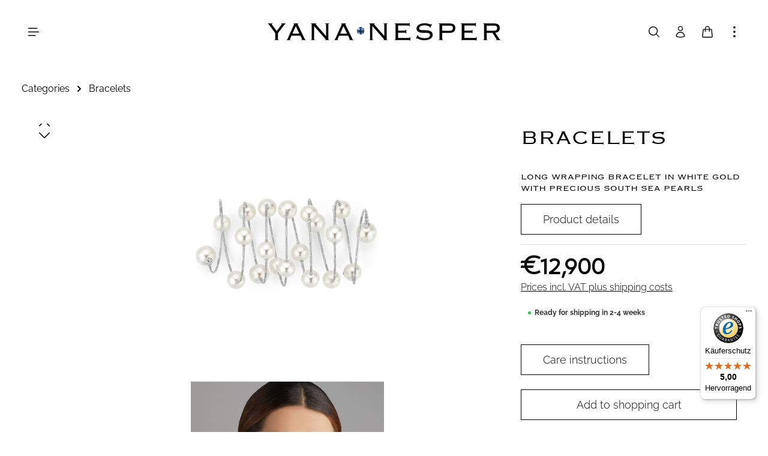

--- FILE ---
content_type: text/html; charset=UTF-8
request_url: https://www.yana-nesper.de/en/categories/bracelets/1159/long-wrapping-bracelet-in-white-gold-with-precious-south-sea-pearls
body_size: 28259
content:

<!DOCTYPE html>

<html lang="en-GB"
      itemscope="itemscope"
      itemtype="https://schema.org/WebPage">

                                
    <head>
                                    <meta charset="utf-8">
            
                            <meta name="viewport"
                      content="width=device-width, initial-scale=1, shrink-to-fit=no">
            
                            <meta name="author"
                      content="">
                <meta name="robots"
                      content="index,follow">
                <meta name="revisit-after"
                      content="15 days">
                <meta name="keywords"
                      content="">
                <meta name="description"
                      content="Modernes Perlenarmband mit Zwischenteilen aus 750/- Gold. In dem Armband sind 9 echte, weiße Südseeperlen in Größen zwischen 9 und 10mm verarbeitet.">
            
                <meta property="og:type"
          content="product">
    <meta property="og:site_name"
          content="Yana Nesper">
    <meta property="og:url"
          content="https://www.yana-nesper.de/en/categories/bracelets/1159/long-wrapping-bracelet-in-white-gold-with-precious-south-sea-pearls">
    <meta property="og:title"
          content="Long wrapping bracelet in white gold with precious South Sea pearls">

    <meta property="og:description"
          content="Modernes Perlenarmband mit Zwischenteilen aus 750/- Gold. In dem Armband sind 9 echte, weiße Südseeperlen in Größen zwischen 9 und 10mm verarbeitet.">
    <meta property="og:image"
          content="https://www.yana-nesper.de/media/d4/a5/6a/1733493127/sd93-7d7vcyzispm8iz.jpg?ts=1747410781">

            <meta property="product:brand"
              content="Yana Nesper">
    
            <meta property="product:price:amount"
          content="12900">
    <meta property="product:price:currency"
          content="EUR">
    <meta property="product:product_link"
          content="https://www.yana-nesper.de/en/categories/bracelets/1159/long-wrapping-bracelet-in-white-gold-with-precious-south-sea-pearls">

    <meta name="twitter:card"
          content="product">
    <meta name="twitter:site"
          content="Yana Nesper">
    <meta name="twitter:title"
          content="Long wrapping bracelet in white gold with precious South Sea pearls">
    <meta name="twitter:description"
          content="Modernes Perlenarmband mit Zwischenteilen aus 750/- Gold. In dem Armband sind 9 echte, weiße Südseeperlen in Größen zwischen 9 und 10mm verarbeitet.">
    <meta name="twitter:image"
          content="https://www.yana-nesper.de/media/d4/a5/6a/1733493127/sd93-7d7vcyzispm8iz.jpg?ts=1747410781">

                            <meta itemprop="copyrightHolder"
                      content="Yana Nesper">
                <meta itemprop="copyrightYear"
                      content="">
                <meta itemprop="isFamilyFriendly"
                      content="true">
                <meta itemprop="image"
                      content="https://www.yana-nesper.de/media/55/38/9b/1737988983/YanaNesper_Logo.svg?ts=1739115251">
            
                        <meta name="theme-color"
              content="#ffffff">
    
                                                
                    <link rel="shortcut icon"
                  href="https://www.yana-nesper.de/media/46/b9/f7/1736094796/favicon.ico?ts=1736094796">
        
                            
            
    
    <link rel="canonical" href="https://www.yana-nesper.de/en/categories/bracelets/1159/long-wrapping-bracelet-in-white-gold-with-precious-south-sea-pearls">

                    <title itemprop="name">Long wrapping bracelet in white gold with precious South Sea pearls</title>
        
                                                                            <link rel="stylesheet"
                      href="https://www.yana-nesper.de/theme/451e3e66d06e735ce568303b37dffdd4/css/all.css?1767170466">
                                    

                
                
                
                        <script>
        window.features = {"V6_5_0_0":true,"v6.5.0.0":true,"V6_6_0_0":true,"v6.6.0.0":true,"V6_7_0_0":false,"v6.7.0.0":false,"DISABLE_VUE_COMPAT":false,"disable.vue.compat":false,"ACCESSIBILITY_TWEAKS":false,"accessibility.tweaks":false,"ADMIN_VITE":false,"admin.vite":false,"TELEMETRY_METRICS":false,"telemetry.metrics":false,"CACHE_REWORK":false,"cache.rework":false};
    </script>
        
                    
                            <script nonce="jAHPUfOGJq4=">
        dataLayer = window.dataLayer || [];
                dataLayer.push({ ecommerce: null });
                dataLayer.push({"pageTitle":"Long wrapping bracelet in white gold with precious South Sea pearls","pageSubCategory":"","pageCategoryID":"","pageSubCategoryID":"","pageCountryCode":"en-GB","pageLanguageCode":"English","pageVersion":1,"pageTestVariation":"1","pageValue":1,"pageAttributes":"1","pageCategory":"Product","productID":"01939c3aa92070ffad4adb37f3c1c59b","parentProductID":null,"productName":"Long wrapping bracelet in white gold with precious South Sea pearls","productPrice":"12900.00","productEAN":"","productSku":"SD93-7","productManufacturerNumber":"","productCategory":"Bracelets","productCategoryID":"01939c3a79707007897b845465cf5b4c","productCurrency":"EUR","visitorLoginState":"Logged Out","visitorType":"NOT LOGGED IN","visitorLifetimeValue":0,"visitorExistingCustomer":"No"});
                        dataLayer.push({"event":"view_item","ecommerce":{"currency":"EUR","value":12900,"items":[{"item_name":"Long wrapping bracelet in white gold with precious South Sea pearls","item_id":"SD93-7","price":12900,"index":0,"item_list_name":"Category","quantity":1,"item_category":"Bracelets","item_list_id":"01939c3a79707007897b845465cf5b4c","item_brand":"Yana Nesper"}]}});
                                                                            var dtgsConsentHandler = 'shopwareCmp';
    </script>
            
                        
    <script nonce="jAHPUfOGJq4=">
        (function e(){window.document.$emitter&&typeof window.document.$emitter.subscribe==="function"?window.document.$emitter.subscribe("CookieConfiguration_Update",t=>{t&&t.detail&&Object.prototype.hasOwnProperty.call(t.detail,"dtgsAllowGtmTracking")&&window.location.reload()}):setTimeout(e,100)})();
    </script>

            <script nonce="jAHPUfOGJq4=">
            window.dataLayer = window.dataLayer || [];
            var loadGTM = function(w,d,s,l,i){w[l]=w[l]||[];w[l].push({'gtm.start':
                    new Date().getTime(),event:'gtm.js'});var f=d.getElementsByTagName(s)[0],
                j=d.createElement(s),dl=l!='dataLayer'?'&l='+l:'';j.async=true;j.src=
                'https://www.googletagmanager.com/gtm.js?id='+i+dl;var n=d.querySelector('[nonce]');
            n&&j.setAttribute('nonce',n.nonce||n.getAttribute('nonce'));f.parentNode.insertBefore(j,f);
                    };
                            loadGTM(window,document,'script','dataLayer','GTM-M9XSLTQT');
                    </script>
                
                                    
                <script nonce="jAHPUfOGJq4=">
            window.dataLayer = window.dataLayer || [];
            function gtag() { dataLayer.push(arguments); }

            (() => {
                const analyticsStorageEnabled = document.cookie.split(';').some((item) => item.trim().includes('dtgsAllowGtmTracking=1'));

                let googleAdsCookieName = 'google-ads-enabled';
                
                const adsEnabled = document.cookie.split(';').some((item) => item.trim().includes(googleAdsCookieName + '=1'));

                // Always set a default consent for consent mode v2
                gtag('consent', 'default', {
                    'ad_user_data': adsEnabled ? 'granted' : 'denied',
                    'ad_storage': adsEnabled ? 'granted' : 'denied',
                    'ad_personalization': adsEnabled ? 'granted' : 'denied',
                    'analytics_storage': analyticsStorageEnabled ? 'granted' : 'denied'
                });
            })();
        </script>
            

                
                
                            
                            
                            
                
                                        




                
                            
            
                
                                    <script>
                    window.useDefaultCookieConsent = true;
                </script>
                    
                                <script>
                window.activeNavigationId = '01939c3a79707007897b845465cf5b4c';
                window.router = {
                    'frontend.cart.offcanvas': '/en/checkout/offcanvas',
                    'frontend.cookie.offcanvas': '/en/cookie/offcanvas',
                    'frontend.checkout.finish.page': '/en/checkout/finish',
                    'frontend.checkout.info': '/en/widgets/checkout/info',
                    'frontend.menu.offcanvas': '/en/widgets/menu/offcanvas',
                    'frontend.cms.page': '/en/widgets/cms',
                    'frontend.cms.navigation.page': '/en/widgets/cms/navigation',
                    'frontend.account.addressbook': '/en/widgets/account/address-book',
                    'frontend.country.country-data': '/en/country/country-state-data',
                    'frontend.app-system.generate-token': '/en/app-system/Placeholder/generate-token',
                    };
                window.salesChannelId = '01939c3a806d711daf0526709b8f0fa4';
            </script>
        
                                <script>
                
                window.breakpoints = {"xs":0,"sm":576,"md":768,"lg":992,"xl":1200,"xxl":1400};
            </script>
        
        
                        
                            <script>
                window.themeAssetsPublicPath = 'https://www.yana-nesper.de/theme/0194374939137235a7fdde75c3563ad9/assets/';
            </script>
        
                                                            <script>
                        window.themeJsPublicPath = 'https://www.yana-nesper.de/theme/451e3e66d06e735ce568303b37dffdd4/js/';
                    </script>
                                            <script type="text/javascript" src="https://www.yana-nesper.de/theme/451e3e66d06e735ce568303b37dffdd4/js/storefront/storefront.js?1767170466" defer></script>
                                            <script type="text/javascript" src="https://www.yana-nesper.de/theme/451e3e66d06e735ce568303b37dffdd4/js/swag-pay-pal/swag-pay-pal.js?1767170466" defer></script>
                                            <script type="text/javascript" src="https://www.yana-nesper.de/theme/451e3e66d06e735ce568303b37dffdd4/js/dtgs-google-tag-manager-sw6/dtgs-google-tag-manager-sw6.js?1767170466" defer></script>
                                            <script type="text/javascript" src="https://www.yana-nesper.de/theme/451e3e66d06e735ce568303b37dffdd4/js/next-currency-lock/next-currency-lock.js?1767170466" defer></script>
                                            <script type="text/javascript" src="https://www.yana-nesper.de/theme/451e3e66d06e735ce568303b37dffdd4/js/zenit-platform-horizon/zenit-platform-horizon.js?1767170466" defer></script>
                                            <script type="text/javascript" src="https://www.yana-nesper.de/theme/451e3e66d06e735ce568303b37dffdd4/js/zenit-yana-horizon/zenit-yana-horizon.js?1767170466" defer></script>
                                                        

    
    
        </head>

        
                
    <body class="is-ctl-product is-act-index has-pw-toggle has-lbl-floating is-flyout-fullscreen is-cms is-lo-full-width-boxed is-tb-expandable is-srch-overlay is-mn-offcanvas-xl">

            <div class="skip-to-content bg-primary-subtle text-primary-emphasis visually-hidden-focusable overflow-hidden">
            <div class="container d-flex justify-content-center">
                <a href="#content-main" class="skip-to-content-link d-inline-flex text-decoration-underline m-1 p-2 fw-bold gap-2">
                    Skip to main content
                </a>
            </div>
        </div>
    
        
                
                
    
                    <noscript class="noscript-main">
                
    <div role="alert"
                  class="alert alert-info alert-has-icon">
                                                                        
                                                                            
                                    
                <span class="icon icon-info" aria-hidden="true">
                                        <svg xmlns="http://www.w3.org/2000/svg" xmlns:xlink="http://www.w3.org/1999/xlink" width="24" height="24" viewBox="0 0 24 24"><defs><path d="M12 7c.5523 0 1 .4477 1 1s-.4477 1-1 1-1-.4477-1-1 .4477-1 1-1zm1 9c0 .5523-.4477 1-1 1s-1-.4477-1-1v-5c0-.5523.4477-1 1-1s1 .4477 1 1v5zm11-4c0 6.6274-5.3726 12-12 12S0 18.6274 0 12 5.3726 0 12 0s12 5.3726 12 12zM12 2C6.4772 2 2 6.4772 2 12s4.4772 10 10 10 10-4.4772 10-10S17.5228 2 12 2z" id="icons-default-info" /></defs><use xlink:href="#icons-default-info" fill="#758CA3" fill-rule="evenodd" /></svg>
                    </span>
    
                                                        
                                    
                    <div class="alert-content-container">
                                                    
                                                        <div class="alert-content">                                                    To be able to use the full range of Shopware 6, we recommend activating Javascript in your browser.
                                                                </div>                
                                                                </div>
            </div>
            </noscript>
        
    
    <!-- Google Tag Manager Noscript -->
            <noscript class="noscript-gtm">
            <iframe src="https://www.googletagmanager.com/ns.html?id=GTM-M9XSLTQT"
                    height="0"
                    width="0"
                    style="display:none;visibility:hidden">
            </iframe>
        </noscript>
        <!-- End Google Tag Manager Noscript -->


                
    <div class="page-wrapper">

                                                                                                                                                                                                                                                                                                                                                        
                                
                        
                                                                                                
                                                                                          
                                                
                        
                                        
                                                            
                                    
            
            
            
            
                                        
                        
                                    
                                                                            
                        
                
            <header
                class="header-main is-inverted header-single-line header-single-line-mobile header-logo-center"
                data-zen-sticky-header="true"
                data-zen-sticky-header-options="{&quot;viewports&quot;:[&quot;XXL&quot;,&quot;XS&quot;,&quot;SM&quot;,&quot;MD&quot;,&quot;LG&quot;,&quot;XL&quot;],&quot;scrollOffset&quot;:&quot;&quot;,&quot;autoHide&quot;:true}"
                                    data-zen-header-tooltips="true"
                    data-zen-header-tooltips-options="{&quot;tooltipPlacement&quot;:&quot;top&quot;}"
                            >
                <div class="header-inner">
                                                                                    
                                            <div class="collapse"
                     id="topBarCollapse">
                        
        
                        
                
    
                
    <div class="top-bar d-none d-lg-flex">
        <div class="container">
                                                            <nav class="top-bar-nav" aria-label="Shop settings">
                                                                                        <div class="top-bar-nav-item top-bar-login-register d-none d-lg-flex">
            <span class="top-bar-login">
                            <a href="/en/account/login"
                   title="Log in"
                   class="top-bar-login-item">
                    Log in
                </a>
                    </span>
        <span>or</span>
        <span class="top-bar-register">
                            <a href="/en/account/login"
                   title="Sign up"
                   class="top-bar-register-item">
                    Sign up
                </a>
                    </span>
        </div>
                                                    
                                                                            
                                                    <div class="top-bar-nav-item top-bar-navigation-group d-none d-lg-flex">
                                                                                                                                                                
            <div class="top-bar-nav-item top-bar-language">
                            <form method="post"
                      action="/en/checkout/language"
                      class="language-form"
                      data-form-auto-submit="true">
                            
            
    <div class="languages-menu dropdown">
        <button class="btn dropdown-toggle top-bar-nav-btn"
            type="button"
            id="languagesDropdown-top-bar"
            data-bs-toggle="dropdown"
            aria-haspopup="true"
            aria-expanded="false"
            aria-label="Change language (English is the current language)">

                            <span aria-hidden="true" class="top-bar-list-icon language-flag country-gb language-en"></span>
            
                                            <span class="top-bar-nav-text">English</span>
                    </button>

                                        <ul class="top-bar-list dropdown-menu dropdown-menu-end shadow"
                aria-label="Available languages">
                                    
                                                            <li class="top-bar-list-item dropdown-item">
                                                                                                                                    
                                                                                        <label class="top-bar-list-label"
                                       for="top-bar-2fbb5fe2e29a4d70aa5854ce7ce3e20b">
                                    <input id="top-bar-2fbb5fe2e29a4d70aa5854ce7ce3e20b"
                                           class="top-bar-list-radio"
                                           value="2fbb5fe2e29a4d70aa5854ce7ce3e20b"
                                           name="languageId"
                                           type="radio"
                                        >

                                                                            <span aria-hidden="true" class="top-bar-list-icon language-flag country-de language-de"></span>
                                    
                                                                            Deutsch
                                                                    </label>
                            
                                                                        </li>
                                    
                                                            <li class="top-bar-list-item dropdown-item item-checked active">
                                                                                                                                    
                                                                                        <label class="top-bar-list-label"
                                       for="top-bar-019354a15a1773d78bd59a440605401c">
                                    <input id="top-bar-019354a15a1773d78bd59a440605401c"
                                           class="top-bar-list-radio"
                                           value="019354a15a1773d78bd59a440605401c"
                                           name="languageId"
                                           type="radio"
                                         checked>

                                                                            <span aria-hidden="true" class="top-bar-list-icon language-flag country-gb language-en"></span>
                                    
                                                                            English
                                                                    </label>
                            
                                                                        </li>
                            </ul>
            </div>

    <input name="redirectTo" type="hidden" value="frontend.detail.page">

            <input name="redirectParameters[_httpCache]" type="hidden" value="1">
            <input name="redirectParameters[productId]" type="hidden" value="01939c3aa92070ffad4adb37f3c1c59b">
                    </form>
                    </div>
                                        
                                                                                                                    
                                                                        
                                                                                                        
                                                                                
                                                                        
                                                                                                            <button class="btn top-bar-nav-btn btn-close-top-bar"
                                                type="button"
                                                aria-label="Close Top bar"
                                                data-bs-toggle="collapse"
                                                data-bs-target="#topBarCollapse"
                                                aria-expanded="true"
                                                data-zen-collapse-top-bar-options="null">
                                                                                                                    
                                                
                <span class="icon icon-x icon-sm">
                                        <svg xmlns="http://www.w3.org/2000/svg" xmlns:xlink="http://www.w3.org/1999/xlink" viewBox="0 0 24 24"><defs><path d="M5.47 5.47a.75.75 0 011.06 0L12 10.94l5.47-5.47a.75.75 0 111.06 1.06L13.06 12l5.47 5.47a.75.75 0 11-1.06 1.06L12 13.06l-5.47 5.47a.75.75 0 01-1.06-1.06L10.94 12 5.47 6.53a.75.75 0 010-1.06z" id="icons-heroicons-outline-x" /></defs><use xlink:href="#icons-heroicons-outline-x" /></svg>
                    </span>
    
                                                                                        </button>
                                                                                                </div>
                                            </nav>
                                    </div>
    </div>
                </div>
                        
                <div class="nav-header ">
            <div class="container">
                <div class="header-row row gx-1 align-items-center ">
                                                                <div class="header-logo-col col-auto pos-center col-md-4 col-xl-2 order-1 order-md-2 order-xl-2">
                                <div class="header-logo-main">
                    <a class="header-logo-main-link"
               href="/en/"
               title="Go to homepage">
                                
                        <picture class="header-logo-picture">
                                                                            
                                                                            
                                                                                    <img src="https://www.yana-nesper.de/media/55/38/9b/1737988983/YanaNesper_Logo.svg?ts=1739115251"
                                     alt="Go to homepage"
                                     class="img-fluid header-logo-main-img">
                                                                        </picture>
                
            </a>
            </div>
                        </div>
                    
                                                                        <div class="header-nav-col nav-main d-none nav-main-scroller">
                                                                                        
                            
            
    <div class="main-navigation"
         id="mainNavigation"
                    data-dropdown-menu="hover"
                            data-zen-nav-scroller="true"
            >
                            <div class="container">
                                    <nav class="nav main-navigation-menu"
                        aria-label="Main navigation"
                        itemscope="itemscope"
                        itemtype="https://schema.org/SiteNavigationElement">
                        
                                                            <a class="nav-link main-navigation-link nav-item-01939c3a796571a3a18e20bad42e46c0  home-link"
               href="/en/"
               itemprop="url">

                                <div class="main-navigation-link-text" data-hover="Home">
                    <span class="main-navigation-link-name" itemprop="name" data-hover="Home">Home</span>
                </div>
            </a>
            
                                                    
                                                                                            
                                    
    
                    
                <div class="main-navigation-dropdown-item dropdown">
                        
                                        
            <a class="nav-link main-navigation-link nav-item-01939c3a796571a3a18e20badc91f481 "
                href="https://www.yana-nesper.de/en/collections/"
                itemprop="url"
                                                                                id="category-01939c3a796571a3a18e20badc91f481"
                        data-zen-dropdown-menu-trigger="01939c3a796571a3a18e20badc91f481"
                                                    >

                                <div class="main-navigation-link-text has-children" data-hover="Collections">
                                                                                                
                                                            
                    <span class="main-navigation-link-name" data-hover="Collections" itemprop="name">Collections</span>

                                                                                                
                    
                                                                                                    
                                    </div>
            </a>

                    
                                            
                                                                    
            <div class="navigation-dropdown-list-wrapper" data-zen-dropdown-menu-id="01939c3a796571a3a18e20badc91f481">
                                
                    
    
    <ul class="navigation-dropdown-list dropdown-menu is-level-1 shadow"
        aria-labelledby="category-01939c3a796571a3a18e20badc91f481">

                            
                                                        
                            <li class="navigation-dropdown-item">
                                                                        <a class="nav-item nav-link navigation-dropdown-link is-level-1"
                               href="https://www.yana-nesper.de/en/collections/appassionata/"
                               itemprop="url"
                                                              title="Appassionata">

                                                                                                                                                
                                                                                    
                                <span class="navigation-dropdown-link-name" itemprop="name">Appassionata</span>

                                                                    
                                                            </a>
                                            
                                                                                </li>
                                                                    
                            <li class="navigation-dropdown-item">
                                                                        <a class="nav-item nav-link navigation-dropdown-link is-level-1"
                               href="https://www.yana-nesper.de/en/collections/balthasar/"
                               itemprop="url"
                                                              title="Balthasar">

                                                                                                                                                
                                                                                    
                                <span class="navigation-dropdown-link-name" itemprop="name">Balthasar</span>

                                                                    
                                                            </a>
                                            
                                                                                </li>
                                                                    
                            <li class="navigation-dropdown-item">
                                                                        <a class="nav-item nav-link navigation-dropdown-link is-level-1"
                               href="https://www.yana-nesper.de/en/collections/boules/"
                               itemprop="url"
                                                              title="Boules">

                                                                                                                                                
                                                                                    
                                <span class="navigation-dropdown-link-name" itemprop="name">Boules</span>

                                                                    
                                                            </a>
                                            
                                                                                </li>
                                                                    
                            <li class="navigation-dropdown-item">
                                                                        <a class="nav-item nav-link navigation-dropdown-link is-level-1"
                               href="https://www.yana-nesper.de/en/collections/charmant/"
                               itemprop="url"
                                                              title="Charmant">

                                                                                                                                                
                                                                                    
                                <span class="navigation-dropdown-link-name" itemprop="name">Charmant</span>

                                                                    
                                                            </a>
                                            
                                                                                </li>
                                                                    
                            <li class="navigation-dropdown-item">
                                                                        <a class="nav-item nav-link navigation-dropdown-link is-level-1"
                               href="https://www.yana-nesper.de/en/collections/eyecatcher/"
                               itemprop="url"
                                                              title="Eyecatcher">

                                                                                                                                                
                                                                                    
                                <span class="navigation-dropdown-link-name" itemprop="name">Eyecatcher</span>

                                                                    
                                                            </a>
                                            
                                                                                </li>
                                                                    
                            <li class="navigation-dropdown-item">
                                                                        <a class="nav-item nav-link navigation-dropdown-link is-level-1"
                               href="https://www.yana-nesper.de/en/collections/love-by-yana-nesper"
                               itemprop="url"
                                                              title="LOVE by YANA NESPER">

                                                                                                                                                
                                                                                    
                                <span class="navigation-dropdown-link-name" itemprop="name">LOVE by YANA NESPER</span>

                                                                    
                                                            </a>
                                            
                                                                                </li>
                                                                    
                            <li class="navigation-dropdown-item">
                                                                        <a class="nav-item nav-link navigation-dropdown-link is-level-1"
                               href="https://www.yana-nesper.de/en/collections/nautico/"
                               itemprop="url"
                                                              title="Nautico">

                                                                                                                                                
                                                                                    
                                <span class="navigation-dropdown-link-name" itemprop="name">Nautico</span>

                                                                    
                                                            </a>
                                            
                                                                                </li>
                                                                    
                            <li class="navigation-dropdown-item">
                                                                        <a class="nav-item nav-link navigation-dropdown-link is-level-1"
                               href="https://www.yana-nesper.de/en/collections/new-basic/"
                               itemprop="url"
                                                              title="New Basics">

                                                                                                                                                
                                                                                    
                                <span class="navigation-dropdown-link-name" itemprop="name">New Basics</span>

                                                                    
                                                            </a>
                                            
                                                                                </li>
                                                                    
                            <li class="navigation-dropdown-item">
                                                                        <a class="nav-item nav-link navigation-dropdown-link is-level-1"
                               href="https://www.yana-nesper.de/en/collections/nexxt/"
                               itemprop="url"
                                                              title="Nexxt">

                                                                                                                                                
                                                                                    
                                <span class="navigation-dropdown-link-name" itemprop="name">Nexxt</span>

                                                                    
                                                            </a>
                                            
                                                                                </li>
                                                                    
                            <li class="navigation-dropdown-item">
                                                                        <a class="nav-item nav-link navigation-dropdown-link is-level-1"
                               href="https://www.yana-nesper.de/en/collections/open-mind/"
                               itemprop="url"
                                                              title="Open Mind">

                                                                                                                                                
                                                                                    
                                <span class="navigation-dropdown-link-name" itemprop="name">Open Mind</span>

                                                                    
                                                            </a>
                                            
                                                                                </li>
                                                                    
                            <li class="navigation-dropdown-item">
                                                                        <a class="nav-item nav-link navigation-dropdown-link is-level-1"
                               href="https://www.yana-nesper.de/en/collections/orbit/"
                               itemprop="url"
                                                              title="Orbit">

                                                                                                                                                
                                                                                    
                                <span class="navigation-dropdown-link-name" itemprop="name">Orbit</span>

                                                                    
                                                            </a>
                                            
                                                                                </li>
                                                                    
                            <li class="navigation-dropdown-item">
                                                                        <a class="nav-item nav-link navigation-dropdown-link is-level-1"
                               href="https://www.yana-nesper.de/en/collections/pearl-couture/"
                               itemprop="url"
                                                              title="Pearl Couture">

                                                                                                                                                
                                                                                    
                                <span class="navigation-dropdown-link-name" itemprop="name">Pearl Couture</span>

                                                                    
                                                            </a>
                                            
                                                                                </li>
                                                                    
                            <li class="navigation-dropdown-item">
                                                                        <a class="nav-item nav-link navigation-dropdown-link is-level-1"
                               href="https://www.yana-nesper.de/en/collections/pink-pearl/"
                               itemprop="url"
                                                              title="Pink Pearl">

                                                                                                                                                
                                                                                    
                                <span class="navigation-dropdown-link-name" itemprop="name">Pink Pearl</span>

                                                                    
                                                            </a>
                                            
                                                                                </li>
                                                                    
                            <li class="navigation-dropdown-item">
                                                                        <a class="nav-item nav-link navigation-dropdown-link is-level-1"
                               href="https://www.yana-nesper.de/en/collections/silk-magnet/"
                               itemprop="url"
                                                              title="Silk Magnet">

                                                                                                                                                
                                                                                    
                                <span class="navigation-dropdown-link-name" itemprop="name">Silk Magnet</span>

                                                                    
                                                            </a>
                                            
                                                                                </li>
                                                                    
                            <li class="navigation-dropdown-item">
                                                                        <a class="nav-item nav-link navigation-dropdown-link is-level-1"
                               href="https://www.yana-nesper.de/en/collections/transformers/"
                               itemprop="url"
                                                              title="Transformers">

                                                                                                                                                
                                                                                    
                                <span class="navigation-dropdown-link-name" itemprop="name">Transformers</span>

                                                                    
                                                            </a>
                                            
                                                                                </li>
                                                                    
                            <li class="navigation-dropdown-item">
                                                                        <a class="nav-item nav-link navigation-dropdown-link is-level-1"
                               href="https://www.yana-nesper.de/en/collections/urban-nights/"
                               itemprop="url"
                                                              title="Urban Nights">

                                                                                                                                                
                                                                                    
                                <span class="navigation-dropdown-link-name" itemprop="name">Urban Nights</span>

                                                                    
                                                            </a>
                                            
                                                                                </li>
                                                                    
                            <li class="navigation-dropdown-item">
                                                                        <a class="nav-item nav-link navigation-dropdown-link is-level-1"
                               href="https://www.yana-nesper.de/en/collections/wrapme/"
                               itemprop="url"
                                                              title="WRAPme">

                                                                                                                                                
                                                                                    
                                <span class="navigation-dropdown-link-name" itemprop="name">WRAPme</span>

                                                                    
                                                            </a>
                                            
                                                                                </li>
                        </ul>

                    </div>
                                                            
                </div>
                                                                                                
                                    
    
                    
                <div class="main-navigation-dropdown-item dropdown">
                        
                                                                            
            <a class="nav-link main-navigation-link nav-item-01939c3a796671878d195760626f27fc  active"
                href="https://www.yana-nesper.de/en/categories/"
                itemprop="url"
                                                                                id="category-01939c3a796671878d195760626f27fc"
                        data-zen-dropdown-menu-trigger="01939c3a796671878d195760626f27fc"
                                                    >

                                <div class="main-navigation-link-text has-children" data-hover="Categories">
                                                                                                
                                                            
                    <span class="main-navigation-link-name" data-hover="Categories" itemprop="name">Categories</span>

                                                                                                
                    
                                                                                                    
                                    </div>
            </a>

                    
                                            
                                                                    
            <div class="navigation-dropdown-list-wrapper" data-zen-dropdown-menu-id="01939c3a796671878d195760626f27fc">
                                
                    
    
    <ul class="navigation-dropdown-list dropdown-menu is-level-1 shadow"
        aria-labelledby="category-01939c3a796671878d195760626f27fc">

                            
                                                        
                            <li class="navigation-dropdown-item">
                                                                        <a class="nav-item nav-link navigation-dropdown-link is-level-1"
                               href="https://www.yana-nesper.de/en/categories/necklaces/"
                               itemprop="url"
                                                              title="Necklaces">

                                                                                                                                                
                                                                                    
                                <span class="navigation-dropdown-link-name" itemprop="name">Necklaces</span>

                                                                    
                                                            </a>
                                            
                                                                                </li>
                                                                    
                            <li class="navigation-dropdown-item">
                                                                        <a class="nav-item nav-link navigation-dropdown-link is-level-1"
                               href="https://www.yana-nesper.de/en/categories/earrings/"
                               itemprop="url"
                                                              title="Earrings">

                                                                                                                                                
                                                                                    
                                <span class="navigation-dropdown-link-name" itemprop="name">Earrings</span>

                                                                    
                                                            </a>
                                            
                                                                                </li>
                                                                    
                            <li class="navigation-dropdown-item">
                                                                        <a class="nav-item nav-link navigation-dropdown-link is-level-1 active"
                               href="https://www.yana-nesper.de/en/categories/bracelets/"
                               itemprop="url"
                                                              title="Bracelets">

                                                                                                                                                
                                                                                    
                                <span class="navigation-dropdown-link-name" itemprop="name">Bracelets</span>

                                                                    
                                                            </a>
                                            
                                                                                </li>
                                                                    
                            <li class="navigation-dropdown-item">
                                                                        <a class="nav-item nav-link navigation-dropdown-link is-level-1"
                               href="https://www.yana-nesper.de/en/categories/rings/"
                               itemprop="url"
                                                              title="Rings">

                                                                                                                                                
                                                                                    
                                <span class="navigation-dropdown-link-name" itemprop="name">Rings</span>

                                                                    
                                                            </a>
                                            
                                                                                </li>
                                                                    
                            <li class="navigation-dropdown-item">
                                                                        <a class="nav-item nav-link navigation-dropdown-link is-level-1"
                               href="https://www.yana-nesper.de/en/categories/others/"
                               itemprop="url"
                                                              title="Others">

                                                                                                                                                
                                                                                    
                                <span class="navigation-dropdown-link-name" itemprop="name">Others</span>

                                                                    
                                                            </a>
                                            
                                                                                </li>
                        </ul>

                    </div>
                                                            
                </div>
                                                                                                
                                    
    
                    
                <div class="main-navigation-dropdown-item dropdown">
                        
                                        
            <a class="nav-link main-navigation-link nav-item-01978dece8f770549a0d57cbee3dfbd2 "
                href="https://www.yana-nesper.de/en/transformables"
                itemprop="url"
                                                                                id="category-01978dece8f770549a0d57cbee3dfbd2"
                        data-zen-dropdown-menu-trigger="01978dece8f770549a0d57cbee3dfbd2"
                                                    >

                                <div class="main-navigation-link-text has-children" data-hover="Transformables">
                                                                                                
                                                            
                    <span class="main-navigation-link-name" data-hover="Transformables" itemprop="name">Transformables</span>

                                                                                                
                    
                                                                                                    
                                    </div>
            </a>

                    
                                            
                                                                    
            <div class="navigation-dropdown-list-wrapper" data-zen-dropdown-menu-id="01978dece8f770549a0d57cbee3dfbd2">
                                
                    
    
    <ul class="navigation-dropdown-list dropdown-menu is-level-1 shadow"
        aria-labelledby="category-01978dece8f770549a0d57cbee3dfbd2">

                            
                                                        
                            <li class="navigation-dropdown-item">
                                                                        <a class="nav-item nav-link navigation-dropdown-link is-level-1"
                               href="https://www.yana-nesper.de/en/transformables/transformable-necklaces"
                               itemprop="url"
                                                              title="Transformable necklaces">

                                                                                                                                                
                                                                                    
                                <span class="navigation-dropdown-link-name" itemprop="name">Transformable necklaces</span>

                                                                    
                                                            </a>
                                            
                                                                                </li>
                                                                    
                            <li class="navigation-dropdown-item">
                                                                        <a class="nav-item nav-link navigation-dropdown-link is-level-1"
                               href="https://www.yana-nesper.de/en/transformables/transformable-earrings"
                               itemprop="url"
                                                              title="Transformable earrings">

                                                                                                                                                
                                                                                    
                                <span class="navigation-dropdown-link-name" itemprop="name">Transformable earrings</span>

                                                                    
                                                            </a>
                                            
                                                                                </li>
                        </ul>

                    </div>
                                                            
                </div>
                                                                                                
                                    
    
                    
                <div class="main-navigation-dropdown-item dropdown">
                        
                                        
            <a class="nav-link main-navigation-link nav-item-01939c3a7972700eb1a699fd658afc1b "
                href="https://www.yana-nesper.de/en/categories/gift-card/"
                itemprop="url"
                                                                                id="category-01939c3a7972700eb1a699fd658afc1b"
                        data-zen-dropdown-menu-trigger="01939c3a7972700eb1a699fd658afc1b"
                                                    >

                                <div class="main-navigation-link-text has-children" data-hover="Gifts">
                                                                                                
                                                            
                    <span class="main-navigation-link-name" data-hover="Gifts" itemprop="name">Gifts</span>

                                                                                                
                    
                                                                                                    
                                    </div>
            </a>

                    
                                            
                                                                    
            <div class="navigation-dropdown-list-wrapper" data-zen-dropdown-menu-id="01939c3a7972700eb1a699fd658afc1b">
                                
                    
    
    <ul class="navigation-dropdown-list dropdown-menu is-level-1 shadow"
        aria-labelledby="category-01939c3a7972700eb1a699fd658afc1b">

                            
                                                        
                            <li class="navigation-dropdown-item">
                                                                        <a class="nav-item nav-link navigation-dropdown-link is-level-1"
                               href="https://www.yana-nesper.de/en/gifts/birthday"
                               itemprop="url"
                                                              title="Birthday">

                                                                                                                                                
                                                                                    
                                <span class="navigation-dropdown-link-name" itemprop="name">Birthday</span>

                                                                    
                                                            </a>
                                            
                                                                                </li>
                                                                    
                            <li class="navigation-dropdown-item">
                                                                        <a class="nav-item nav-link navigation-dropdown-link is-level-1"
                               href="https://www.yana-nesper.de/en/gifts/wedding"
                               itemprop="url"
                                                              title="Wedding">

                                                                                                                                                
                                                                                    
                                <span class="navigation-dropdown-link-name" itemprop="name">Wedding</span>

                                                                    
                                                            </a>
                                            
                                                                                </li>
                                                                    
                            <li class="navigation-dropdown-item">
                                                                        <a class="nav-item nav-link navigation-dropdown-link is-level-1"
                               href="https://www.yana-nesper.de/en/gifts/birth"
                               itemprop="url"
                                                              title="Birth">

                                                                                                                                                
                                                                                    
                                <span class="navigation-dropdown-link-name" itemprop="name">Birth</span>

                                                                    
                                                            </a>
                                            
                                                                                </li>
                                                                    
                            <li class="navigation-dropdown-item">
                                                                        <a class="nav-item nav-link navigation-dropdown-link is-level-1"
                               href="https://www.yana-nesper.de/en/gifts/graduation"
                               itemprop="url"
                                                              title="Graduation">

                                                                                                                                                
                                                                                    
                                <span class="navigation-dropdown-link-name" itemprop="name">Graduation</span>

                                                                    
                                                            </a>
                                            
                                                                                </li>
                                                                    
                            <li class="navigation-dropdown-item">
                                                                        <a class="nav-item nav-link navigation-dropdown-link is-level-1"
                               href="https://www.yana-nesper.de/en/gifts/valentine-s-day"
                               itemprop="url"
                                                              title="Valentine’s Day">

                                                                                                                                                
                                                                                    
                                <span class="navigation-dropdown-link-name" itemprop="name">Valentine’s Day</span>

                                                                    
                                                            </a>
                                            
                                                                                </li>
                        </ul>

                    </div>
                                                            
                </div>
                                                                                                
                                    
    
                    
                <div class="main-navigation-dropdown-item dropdown">
                        
                                        
            <a class="nav-link main-navigation-link nav-item-01939c3a796773cca4ed27a95719ba7d "
                href="https://www.yana-nesper.de/en/the-maison/"
                itemprop="url"
                                                                                id="category-01939c3a796773cca4ed27a95719ba7d"
                        data-zen-dropdown-menu-trigger="01939c3a796773cca4ed27a95719ba7d"
                                                    >

                                <div class="main-navigation-link-text has-children" data-hover="The Maison">
                                                                                                
                                                            
                    <span class="main-navigation-link-name" data-hover="The Maison" itemprop="name">The Maison</span>

                                                                                                
                    
                                                                                                    
                                    </div>
            </a>

                    
                                            
                                                                    
            <div class="navigation-dropdown-list-wrapper" data-zen-dropdown-menu-id="01939c3a796773cca4ed27a95719ba7d">
                                
                    
    
    <ul class="navigation-dropdown-list dropdown-menu is-level-1 shadow"
        aria-labelledby="category-01939c3a796773cca4ed27a95719ba7d">

                            
                                                        
                            <li class="navigation-dropdown-item">
                                                                        <a class="nav-item nav-link navigation-dropdown-link is-level-1"
                               href="https://www.yana-nesper.de/en/the-maison/our-history/"
                               itemprop="url"
                                                              title="Our History">

                                                                                                                                                
                                                                                    
                                <span class="navigation-dropdown-link-name" itemprop="name">Our History</span>

                                                                    
                                                            </a>
                                            
                                                                                </li>
                                                                    
                            <li class="navigation-dropdown-item">
                                                                        <a class="nav-item nav-link navigation-dropdown-link is-level-1"
                               href="https://www.yana-nesper.de/en/the-maison/about-yana/"
                               itemprop="url"
                                                              title="About Yana">

                                                                                                                                                
                                                                                    
                                <span class="navigation-dropdown-link-name" itemprop="name">About Yana</span>

                                                                    
                                                            </a>
                                            
                                                                                </li>
                                                                    
                            <li class="navigation-dropdown-item">
                                                                        <a class="nav-item nav-link navigation-dropdown-link is-level-1"
                               href="https://www.yana-nesper.de/en/the-maison/our-core-values/"
                               itemprop="url"
                                                              title="Our Core Values">

                                                                                                                                                
                                                                                    
                                <span class="navigation-dropdown-link-name" itemprop="name">Our Core Values</span>

                                                                    
                                                            </a>
                                            
                                                                                </li>
                                                                    
                            <li class="navigation-dropdown-item">
                                                                        <a class="nav-item nav-link navigation-dropdown-link is-level-1"
                               href="https://www.yana-nesper.de/en/the-maison/trademark/"
                               itemprop="url"
                                                              title="Trademark">

                                                                                                                                                
                                                                                    
                                <span class="navigation-dropdown-link-name" itemprop="name">Trademark</span>

                                                                    
                                                            </a>
                                            
                                                                                </li>
                                                                    
                            <li class="navigation-dropdown-item">
                                                                        <a class="nav-item nav-link navigation-dropdown-link is-level-1"
                               href="https://www.yana-nesper.de/en/news/jobs/"
                               itemprop="url"
                                                              title="Jobs">

                                                                                                                                                
                                                                                    
                                <span class="navigation-dropdown-link-name" itemprop="name">Jobs</span>

                                                                    
                                                                                                            <span class="navigation-dropdown-link-icon">
                                                                    
    
                <span class="icon icon-arrow-medium-right icon-xs">
                                        <svg xmlns="http://www.w3.org/2000/svg" xmlns:xlink="http://www.w3.org/1999/xlink" width="16" height="16" viewBox="0 0 16 16"><defs><path id="icons-solid-arrow-medium-right" d="M4.7071 5.2929c-.3905-.3905-1.0237-.3905-1.4142 0-.3905.3905-.3905 1.0237 0 1.4142l4 4c.3905.3905 1.0237.3905 1.4142 0l4-4c.3905-.3905.3905-1.0237 0-1.4142-.3905-.3905-1.0237-.3905-1.4142 0L8 8.5858l-3.2929-3.293z" /></defs><use transform="rotate(-90 8 8)" xlink:href="#icons-solid-arrow-medium-right" fill="#758CA3" fill-rule="evenodd" /></svg>
                    </span>
    
                                            </span>
                                                                                                </a>
                                            
                                                                            
        
    
    <ul class="navigation-dropdown-list dropdown-menu is-level-2 shadow"
        aria-labelledby="category-">

                            
                                                        
                            <li class="navigation-dropdown-item">
                                                                        <a class="nav-item nav-link navigation-dropdown-link is-level-2"
                               href="https://www.yana-nesper.de/en/the-maison/jobs/aussendienstmitarbeiter-m-w-d-region-deutschland"
                               itemprop="url"
                                                              title="Außendienstmitarbeiter (m/w/d) Region Deutschland">

                                                                                                                                                
                                                                                    
                                <span class="navigation-dropdown-link-name" itemprop="name">Außendienstmitarbeiter (m/w/d) Region Deutschland</span>

                                                                    
                                                            </a>
                                            
                                                                                </li>
                        </ul>

                                                            </li>
                        </ul>

                    </div>
                                                            
                </div>
                                                                                                
                                    
    
                    
                <div class="main-navigation-dropdown-item dropdown">
                        
                                        
            <a class="nav-link main-navigation-link nav-item-01939c3a796873cd91ed4d86868d5770 "
                href="https://www.yana-nesper.de/en/our-pearls/"
                itemprop="url"
                                                                                id="category-01939c3a796873cd91ed4d86868d5770"
                        data-zen-dropdown-menu-trigger="01939c3a796873cd91ed4d86868d5770"
                                                    >

                                <div class="main-navigation-link-text has-children" data-hover="Our Pearls">
                                                                                                
                                                            
                    <span class="main-navigation-link-name" data-hover="Our Pearls" itemprop="name">Our Pearls</span>

                                                                                                
                    
                                                                                                    
                                    </div>
            </a>

                    
                                            
                                                                    
            <div class="navigation-dropdown-list-wrapper" data-zen-dropdown-menu-id="01939c3a796873cd91ed4d86868d5770">
                                
                    
    
    <ul class="navigation-dropdown-list dropdown-menu is-level-1 shadow"
        aria-labelledby="category-01939c3a796873cd91ed4d86868d5770">

                            
                                                        
                            <li class="navigation-dropdown-item">
                                                                        <a class="nav-item nav-link navigation-dropdown-link is-level-1"
                               href="https://www.yana-nesper.de/en/our-pearls/the-origin-of-the-pearls/"
                               itemprop="url"
                                                              title="The origin of the pearls">

                                                                                                                                                
                                                                                    
                                <span class="navigation-dropdown-link-name" itemprop="name">The origin of the pearls</span>

                                                                    
                                                            </a>
                                            
                                                                                </li>
                                                                    
                            <li class="navigation-dropdown-item">
                                                                        <a class="nav-item nav-link navigation-dropdown-link is-level-1"
                               href="https://www.yana-nesper.de/en/our-pearls/types-of-pearls/"
                               itemprop="url"
                                                              title="Types of pearls">

                                                                                                                                                
                                                                                    
                                <span class="navigation-dropdown-link-name" itemprop="name">Types of pearls</span>

                                                                    
                                                            </a>
                                            
                                                                                </li>
                                                                    
                            <li class="navigation-dropdown-item">
                                                                        <a class="nav-item nav-link navigation-dropdown-link is-level-1"
                               href="https://www.yana-nesper.de/en/our-pearls/quality-criteria/"
                               itemprop="url"
                                                              title="Quality criteria">

                                                                                                                                                
                                                                                    
                                <span class="navigation-dropdown-link-name" itemprop="name">Quality criteria</span>

                                                                    
                                                            </a>
                                            
                                                                                </li>
                                                                    
                            <li class="navigation-dropdown-item">
                                                                        <a class="nav-item nav-link navigation-dropdown-link is-level-1"
                               href="https://www.yana-nesper.de/en/our-pearls/size-guide/"
                               itemprop="url"
                                                              title="Size guide">

                                                                                                                                                
                                                                                    
                                <span class="navigation-dropdown-link-name" itemprop="name">Size guide</span>

                                                                    
                                                            </a>
                                            
                                                                                </li>
                                                                    
                            <li class="navigation-dropdown-item">
                                                                        <a class="nav-item nav-link navigation-dropdown-link is-level-1"
                               href="https://www.yana-nesper.de/en/our-pearls/pearl-care/"
                               itemprop="url"
                                                              title="Pearl care">

                                                                                                                                                
                                                                                    
                                <span class="navigation-dropdown-link-name" itemprop="name">Pearl care</span>

                                                                    
                                                            </a>
                                            
                                                                                </li>
                        </ul>

                    </div>
                                                            
                </div>
                                                                                                
                                    
    
                    
                <div class="main-navigation-dropdown-item dropdown">
                        
                                        
            <a class="nav-link main-navigation-link nav-item-01939c3a799872d6a05bc18af6a9e8c1 "
                href="https://www.yana-nesper.de/en/news/emily-in-paris/"
                itemprop="url"
                                                                                id="category-01939c3a799872d6a05bc18af6a9e8c1"
                        data-zen-dropdown-menu-trigger="01939c3a799872d6a05bc18af6a9e8c1"
                                                    >

                                <div class="main-navigation-link-text has-children" data-hover="Emily in Paris">
                                                                                                
                                                            
                    <span class="main-navigation-link-name" data-hover="Emily in Paris" itemprop="name">Emily in Paris</span>

                                                                                                
                    
                                                                                                    
                                    </div>
            </a>

                    
                                            
                                                                    
            <div class="navigation-dropdown-list-wrapper" data-zen-dropdown-menu-id="01939c3a799872d6a05bc18af6a9e8c1">
                                
                    
    
    <ul class="navigation-dropdown-list dropdown-menu is-level-1 shadow"
        aria-labelledby="category-01939c3a799872d6a05bc18af6a9e8c1">

                            
                                                        
                            <li class="navigation-dropdown-item">
                                                                        <a class="nav-item nav-link navigation-dropdown-link is-level-1"
                               href="https://www.yana-nesper.de/en/emily-in-paris/season-3"
                               itemprop="url"
                                                              title="Season 3">

                                                                                                                                                
                                                                                    
                                <span class="navigation-dropdown-link-name" itemprop="name">Season 3</span>

                                                                    
                                                            </a>
                                            
                                                                                </li>
                                                                    
                            <li class="navigation-dropdown-item">
                                                                        <a class="nav-item nav-link navigation-dropdown-link is-level-1"
                               href="https://www.yana-nesper.de/en/emily-in-paris/season-4"
                               itemprop="url"
                                                              title="Season 4">

                                                                                                                                                
                                                                                    
                                <span class="navigation-dropdown-link-name" itemprop="name">Season 4</span>

                                                                    
                                                            </a>
                                            
                                                                                </li>
                                                                    
                            <li class="navigation-dropdown-item">
                                                                        <a class="nav-item nav-link navigation-dropdown-link is-level-1"
                               href="https://www.yana-nesper.de/en/emily-in-paris/season-5"
                               itemprop="url"
                                                              title="Season 5">

                                                                                                                                                
                                                                                    
                                <span class="navigation-dropdown-link-name" itemprop="name">Season 5</span>

                                                                    
                                                            </a>
                                            
                                                                                </li>
                        </ul>

                    </div>
                                                            
                </div>
                                                                                                
                                    
    
                    
                <div class="main-navigation-dropdown-item dropdown">
                        
                                        
            <a class="nav-link main-navigation-link nav-item-01939c3a796973bfa32cc86c4488b6b1 "
                href="https://www.yana-nesper.de/en/news/"
                itemprop="url"
                                                                                id="category-01939c3a796973bfa32cc86c4488b6b1"
                        data-zen-dropdown-menu-trigger="01939c3a796973bfa32cc86c4488b6b1"
                                                    >

                                <div class="main-navigation-link-text has-children" data-hover="Lookbooks">
                                                                                                
                                                            
                    <span class="main-navigation-link-name" data-hover="Lookbooks" itemprop="name">Lookbooks</span>

                                                                                                
                    
                                                                                                    
                                    </div>
            </a>

                    
                                            
                                                                    
            <div class="navigation-dropdown-list-wrapper" data-zen-dropdown-menu-id="01939c3a796973bfa32cc86c4488b6b1">
                                
                    
    
    <ul class="navigation-dropdown-list dropdown-menu is-level-1 shadow"
        aria-labelledby="category-01939c3a796973bfa32cc86c4488b6b1">

                            
                                                        
                            <li class="navigation-dropdown-item">
                                                                        <a class="nav-item nav-link navigation-dropdown-link is-level-1"
                               href="https://www.yana-nesper.de/en/lookbooks/paris-city-girl"
                               itemprop="url"
                                                              title="Paris City Girl">

                                                                                                                                                
                                                                                    
                                <span class="navigation-dropdown-link-name" itemprop="name">Paris City Girl</span>

                                                                    
                                                            </a>
                                            
                                                                                </li>
                                                                    
                            <li class="navigation-dropdown-item">
                                                                        <a class="nav-item nav-link navigation-dropdown-link is-level-1"
                               href="https://www.yana-nesper.de/en/lookbooks/etoile"
                               itemprop="url"
                                                              title="Etoile">

                                                                                                                                                
                                                                                    
                                <span class="navigation-dropdown-link-name" itemprop="name">Etoile</span>

                                                                    
                                                            </a>
                                            
                                                                                </li>
                                                                    
                            <li class="navigation-dropdown-item">
                                                                        <a class="nav-item nav-link navigation-dropdown-link is-level-1"
                               href="https://www.yana-nesper.de/en/the-maison/into-the-light/"
                               itemprop="url"
                                                              title="Into the Light">

                                                                                                                                                
                                                                                    
                                <span class="navigation-dropdown-link-name" itemprop="name">Into the Light</span>

                                                                    
                                                            </a>
                                            
                                                                                </li>
                                                                    
                            <li class="navigation-dropdown-item">
                                                                        <a class="nav-item nav-link navigation-dropdown-link is-level-1"
                               href="https://www.yana-nesper.de/en/the-maison/luxury-layering/"
                               itemprop="url"
                                                              title="Luxury Layering">

                                                                                                                                                
                                                                                    
                                <span class="navigation-dropdown-link-name" itemprop="name">Luxury Layering</span>

                                                                    
                                                            </a>
                                            
                                                                                </li>
                        </ul>

                    </div>
                                                            
                </div>
                                                                            </nav>
                

                                                                                        <div class="main-navigation-scroller-controls-prev">
                                                                                            
                                    
                <span class="icon icon-arrow-head-left icon-xs">
                                        <svg xmlns="http://www.w3.org/2000/svg" xmlns:xlink="http://www.w3.org/1999/xlink" width="24" height="24" viewBox="0 0 24 24"><defs><path id="icons-default-arrow-head-left" d="m12.5 7.9142 10.2929 10.293c.3905.3904 1.0237.3904 1.4142 0 .3905-.3906.3905-1.0238 0-1.4143l-11-11c-.3905-.3905-1.0237-.3905-1.4142 0l-11 11c-.3905.3905-.3905 1.0237 0 1.4142.3905.3905 1.0237.3905 1.4142 0L12.5 7.9142z" /></defs><use transform="matrix(0 1 1 0 .5 -.5)" xlink:href="#icons-default-arrow-head-left" fill="#758CA3" fill-rule="evenodd" /></svg>
                    </span>
    
                                                                </div>
                                                                            <div class="main-navigation-scroller-controls-next">
                                                                                            
                                    
                <span class="icon icon-arrow-head-right icon-xs">
                                        <svg xmlns="http://www.w3.org/2000/svg" xmlns:xlink="http://www.w3.org/1999/xlink" width="24" height="24" viewBox="0 0 24 24"><defs><path id="icons-default-arrow-head-right" d="m11.5 7.9142 10.2929 10.293c.3905.3904 1.0237.3904 1.4142 0 .3905-.3906.3905-1.0238 0-1.4143l-11-11c-.3905-.3905-1.0237-.3905-1.4142 0l-11 11c-.3905.3905-.3905 1.0237 0 1.4142.3905.3905 1.0237.3905 1.4142 0L11.5 7.9142z" /></defs><use transform="rotate(90 11.5 12)" xlink:href="#icons-default-arrow-head-right" fill="#758CA3" fill-rule="evenodd" /></svg>
                    </span>
    
                                                                </div>
                                                                        </div>
        
                                
            </div>
                                                            </div>
                                            
                    
                                                                <div class="header-menu-button col-auto  col-xl-5 order-1"
                             data-zen-tooltip-title="Menu">
                                                                    <button
                                            class="btn nav-main-toggle-btn header-actions-btn"
                                            type="button"
                                            data-off-canvas-menu="true"
                                            aria-label="Menu"
                                        >
                                                                                                                    
                                                
                <span class="icon icon-stack">
                                        <svg xmlns="http://www.w3.org/2000/svg" xmlns:xlink="http://www.w3.org/1999/xlink" width="24" height="24" viewBox="0 0 24 24"><defs><path d="M2.75 18h12.5a.75.75 0 0 1 .102 1.493l-.102.007H2.75a.75.75 0 0 1-.102-1.494L2.75 18h12.5-12.5Zm0-6.5h18.5a.75.75 0 0 1 .102 1.493L21.25 13H2.75a.75.75 0 0 1-.102-1.493l.102-.007h18.5-18.5Zm0-6.497h15.5a.75.75 0 0 1 .102 1.493l-.102.007H2.75a.75.75 0 0 1-.102-1.493l.102-.007h15.5-15.5Z" id="icons-heroicons-outline-stack" /></defs><use xlink:href="#icons-heroicons-outline-stack" /></svg>
                    </span>
    
                                                                                        </button>
                                    
                        </div>
                    
                                                                                            <div class="header-search-col col-12 order-5">

                                                                                                            <button class="d-none js-overlay-close"
                                                type="button"
                                                aria-label="Close">
                                                                                                                    
                                                
                <span class="icon icon-x icon-lg">
                                        <svg xmlns="http://www.w3.org/2000/svg" xmlns:xlink="http://www.w3.org/1999/xlink" viewBox="0 0 24 24"><use xlink:href="#icons-heroicons-outline-x" /></svg>
                    </span>
    
                                                                                        </button>
                                                                    
                                
    <div class="collapse"
         id="searchCollapse">
        <div class="header-search">
                            <form action="/en/search"
                      method="get"
                      data-search-widget="true"
                      data-search-widget-options="{&quot;searchWidgetMinChars&quot;:2}"
                      data-url="/en/suggest?search="
                      class="header-search-form">
                            <div class="input-group has-validation">
                                        <input type="search"
                                       name="search"
                                       class="form-control header-search-input"
                                       autocomplete="off"
                                       autocapitalize="off"
                                       placeholder="Enter search term..."
                                       aria-label="Enter search term..."
                                       value=""
                                >
                            

                            <button class="btn header-close-btn js-search-close-btn d-none"
                    type="button"
                    aria-label="Close the dropdown search">
                <span class="header-close-icon">
                                            
                                                
                <span class="icon icon-x">
                                        <svg xmlns="http://www.w3.org/2000/svg" xmlns:xlink="http://www.w3.org/1999/xlink" viewBox="0 0 24 24"><use xlink:href="#icons-heroicons-outline-x" /></svg>
                    </span>
    
                    </span>
            </button>
        
                                        <button type="submit"
                                        class="btn header-search-btn"
                                        aria-label="Search">
                                    <span class="header-search-icon">
                                                                
                                                
                <span class="icon icon-search">
                                        <svg xmlns="http://www.w3.org/2000/svg" xmlns:xlink="http://www.w3.org/1999/xlink" viewBox="0 0 24 24"><defs><path d="M10.5 3.75a6.75 6.75 0 100 13.5 6.75 6.75 0 000-13.5zM2.25 10.5a8.25 8.25 0 1114.59 5.28l4.69 4.69a.75.75 0 11-1.06 1.06l-4.69-4.69A8.25 8.25 0 012.25 10.5z" id="icons-heroicons-outline-search" /></defs><use xlink:href="#icons-heroicons-outline-search" /></svg>
                    </span>
    
                                        </span>
                                </button>
                            
    </div>
                </form>
                    </div>
    </div>
                            </div>
                                            
                                                                <div class="header-actions-col col col-lg-auto order-3 ms-auto">
                            <div class="row gx-1 justify-content-end">
                                                                                                    <div class="col-auto me-auto">
                                        <div class="search-toggle"
                                             data-zen-tooltip-title="Search">
                                            <button class="btn header-actions-btn search-toggle-btn js-search-toggle-btn collapsed"
                                                    type="button"
                                                                                                            data-zen-toggle="overlay"
                                                                                                        aria-label="Search">
                                                                        
                                                
                <span class="icon icon-search">
                                        <svg xmlns="http://www.w3.org/2000/svg" xmlns:xlink="http://www.w3.org/1999/xlink" viewBox="0 0 24 24"><use xlink:href="#icons-heroicons-outline-search" /></svg>
                    </span>
    
                                                                            
                                                
                <span class="icon icon-x icon-search-close d-none">
                                        <svg xmlns="http://www.w3.org/2000/svg" xmlns:xlink="http://www.w3.org/1999/xlink" viewBox="0 0 24 24"><use xlink:href="#icons-heroicons-outline-x" /></svg>
                    </span>
    
                                                </button>
                                        </div>
                                    </div>
                                
                                
                                                                                                    <div class="col-auto">
                                        <div class="account-menu"
                                             data-zen-tooltip-title="Your account">
                                                <div class="dropdown">
            <button class="btn account-menu-btn header-actions-btn"
            type="button"
            id="accountWidget"
            data-account-menu="true"
            data-bs-toggle="dropdown"
            aria-haspopup="true"
            aria-expanded="false"
            aria-label="Your account"
            title="Your account">
                                
                                                
                <span class="icon icon-avatar">
                                        <svg xmlns="http://www.w3.org/2000/svg" xmlns:xlink="http://www.w3.org/1999/xlink" viewBox="0 0 24 24"><defs><g id="icons-heroicons-outline-avatar"><path d="M12,10.5A4.5,4.5,0,1,1,16.5,6,4.51,4.51,0,0,1,12,10.5ZM12,3a3,3,0,1,0,3,3A3,3,0,0,0,12,3Z" /><path d="M12,22.5a18.55,18.55,0,0,1-7.81-1.7.76.76,0,0,1-.44-.69,8.25,8.25,0,0,1,16.5,0,.76.76,0,0,1-.44.69A18.55,18.55,0,0,1,12,22.5ZM5.28,19.64a17.31,17.31,0,0,0,13.44,0,6.75,6.75,0,0,0-13.44,0Z" /></g></defs><use xlink:href="#icons-heroicons-outline-avatar" /></svg>
                    </span>
    
    
                    </button>

                <div class="dropdown-menu dropdown-menu-end account-menu-dropdown shadow js-account-menu-dropdown"
         aria-labelledby="accountWidget">
        

        
            <div class="offcanvas-header">
                <button class="btn offcanvas-close js-offcanvas-close" aria-label="Close menu">
                                                    
                                                
                <span class="icon icon-x icon-md">
                                        <svg xmlns="http://www.w3.org/2000/svg" xmlns:xlink="http://www.w3.org/1999/xlink" viewBox="0 0 24 24"><use xlink:href="#icons-heroicons-outline-x" /></svg>
                    </span>
    
                    <span class="offcanvas-title" aria-label="Your account">
        Your account
    </span>
</button>
        </div>
    
            <div class="offcanvas-body">
                <div class="account-menu">
        
                                    <div class="account-menu-login">
                                            <a href="/en/account/login"
                           title="Log in"
                           class="btn btn-primary account-menu-login-button">
                            Log in
                        </a>
                    
                                            <div class="account-menu-register">
                            or <a href="/en/account/login"
                                                                            title="Sign up">sign up</a>
                        </div>
                                    </div>
                    
                    <div class="account-menu-links">
                    <div class="header-account-menu">
        <div class="card account-menu-inner">
                                        
                                                <nav class="list-group list-group-flush account-aside-list-group">
                                                                                    <a href="/en/account"
                                   title="Overview"
                                   class="list-group-item list-group-item-action account-aside-item"
                                   >
                                    Overview
                                </a>
                            
                                                            <a href="/en/account/profile"
                                   title="Your profile"
                                   class="list-group-item list-group-item-action account-aside-item"
                                   >
                                    Your profile
                                </a>
                            
                                                            <a href="/en/account/address"
                                   title="Addresses"
                                   class="list-group-item list-group-item-action account-aside-item"
                                   >
                                    Addresses
                                </a>
                            
                                                                                                                        <a href="/en/account/payment"
                                   title="Payment methods"
                                   class="list-group-item list-group-item-action account-aside-item"
                                   >
                                    Payment methods
                                </a>
                                                            
                                                            <a href="/en/account/order"
                                   title="Orders"
                                   class="list-group-item list-group-item-action account-aside-item"
                                   >
                                    Orders
                                </a>
                                                                        </nav>
                            
                                                </div>
    </div>
            </div>
            </div>
        </div>
        </div>
    </div>
                                        </div>
                                    </div>
                                
                                                                                                    <div class="col-auto">
                                        <div
                                            class="header-cart"
                                             data-off-canvas-cart="true"
                                             data-zen-tooltip-title="Shopping cart"
                                            >
                                            <a class="btn header-cart-btn header-actions-btn"
                                               href="/en/checkout/cart"
                                               data-cart-widget="true"
                                               title="Shopping cart"
                                               aria-label="Shopping cart">
                                                    <span class="header-cart-icon">
                                
                                                
                <span class="icon icon-bag">
                                        <svg aria-label="Shopping cart" xmlns="http://www.w3.org/2000/svg" xmlns:xlink="http://www.w3.org/1999/xlink" viewBox="0 0 24 24"><defs><path d="M19.75,22.5H4.25a1.89,1.89,0,0,1-1.87-2.07l1.27-12A1.87,1.87,0,0,1,5.51,6.75h2V6a4.5,4.5,0,0,1,9,0v.75h2a1.87,1.87,0,0,1,1.86,1.68h0l1.27,12a1.89,1.89,0,0,1-1.87,2.07ZM5.51,8.25a.37.37,0,0,0-.37.34l-1.26,12a.37.37,0,0,0,.09.29.39.39,0,0,0,.28.12h15.5a.39.39,0,0,0,.28-.12.37.37,0,0,0,.09-.29l-1.26-12a.37.37,0,0,0-.37-.34h-2V9.66a1.13,1.13,0,1,1-1.5,0V8.25H9V9.66a1.13,1.13,0,1,1-1.5,0V8.25ZM9,6.75h6V6A3,3,0,0,0,9,6Z" id="icons-heroicons-outline-bag" /></defs><use xlink:href="#icons-heroicons-outline-bag" /></svg>
                    </span>
    
        </span>
        <span class="header-cart-total">
        €0 
    </span>
                                            </a>
                                        </div>
                                    </div>
                                
                                                                                                                                                                                                                                                                                                                                
                                    
                                                                                                                        <div class="col-auto d-none d-lg-block">
                                                <div class="top-bar-toggle"
                                                     data-zen-tooltip-title="Show more">
                                                    <button class="btn header-actions-btn top-bar-toggle-btn"
                                                            type="button"
                                                            aria-label="Show more"
                                                                                                                                                                                                                                    data-bs-toggle="collapse"
                                                            data-bs-target="#topBarCollapse"
                                                            aria-expanded="false"
                                                            data-zen-collapse-top-bar-options="{&quot;id&quot;:&quot;expandable-29&quot;,&quot;type&quot;:&quot;expandable&quot;,&quot;moreLinkText&quot;:&quot;Show more&quot;,&quot;lessLinkText&quot;:&quot;Show less&quot;}"
                                                        >
                                                                                                                                            
                                    
                <span class="icon icon-more-vertical">
                                        <svg xmlns="http://www.w3.org/2000/svg" xmlns:xlink="http://www.w3.org/1999/xlink" width="24" height="24" viewBox="0 0 24 24"><defs><path d="M10 4c0-1.1046.8954-2 2-2s2 .8954 2 2-.8954 2-2 2-2-.8954-2-2zm0 8c0-1.1046.8954-2 2-2s2 .8954 2 2-.8954 2-2 2-2-.8954-2-2zm0 8c0-1.1046.8954-2 2-2s2 .8954 2 2-.8954 2-2 2-2-.8954-2-2z" id="icons-default-more-vertical" /></defs><use xlink:href="#icons-default-more-vertical" fill="#758CA3" fill-rule="evenodd" /></svg>
                    </span>
    
                                                                                                                </button>
                                                </div>
                                            </div>
                                                                                                                                        </div>
                        </div>
                                    </div>
            </div>

                                                </div>
    
                    
                                                        </div>
            </header>
        
                                    <div class="d-none js-navigation-offcanvas-initial-content">
                                            

        
            <div class="offcanvas-header">
                <button class="btn offcanvas-close js-offcanvas-close" aria-label="Close menu">
                                                    
                                                
                <span class="icon icon-x icon-md">
                                        <svg xmlns="http://www.w3.org/2000/svg" xmlns:xlink="http://www.w3.org/1999/xlink" viewBox="0 0 24 24"><use xlink:href="#icons-heroicons-outline-x" /></svg>
                    </span>
    
                    <span class="offcanvas-title" aria-label="Menu">
        Menu
    </span>
</button>
        </div>
    
            <div class="offcanvas-body">
                
                    
        
            
    <div class="navigation-offcanvas-container js-navigation-offcanvas">
        <div class="navigation-offcanvas-overlay-content js-navigation-offcanvas-overlay-content">
                                <a class="nav-item nav-link is-home-link navigation-offcanvas-link js-navigation-offcanvas-link"
       href="/en/widgets/menu/offcanvas"
       itemprop="url"
       title="Show all categories">
                    <span class="navigation-offcanvas-link-icon js-navigation-offcanvas-loading-icon">
                                        
                                                
                <span class="icon icon-stack">
                                        <svg xmlns="http://www.w3.org/2000/svg" xmlns:xlink="http://www.w3.org/1999/xlink" width="24" height="24" viewBox="0 0 24 24"><use xlink:href="#icons-heroicons-outline-stack" /></svg>
                    </span>
    
                </span>
            <span itemprop="name">
                Show all categories
            </span>
            </a>

                    <a class="nav-item nav-link navigation-offcanvas-headline"
       href="https://www.yana-nesper.de/en/categories/bracelets/"
              itemprop="url">
                    <span itemprop="name">
                Bracelets
            </span>
            </a>

                                    <div class="navigation-offcanvas-controls">
                            
    <a class="nav-item nav-link is-back-link navigation-offcanvas-link js-navigation-offcanvas-link"
       href="/en/widgets/menu/offcanvas?navigationId=01939c3a796671878d195760626f27fc"
       itemprop="url"
       title="Back">
                    <span class="navigation-offcanvas-link-icon js-navigation-offcanvas-loading-icon">
                                                    
    
                <span class="icon icon-arrow-medium-left icon-sm" aria-hidden="true">
                                        <svg xmlns="http://www.w3.org/2000/svg" xmlns:xlink="http://www.w3.org/1999/xlink" width="16" height="16" viewBox="0 0 16 16"><defs><path id="icons-solid-arrow-medium-left" d="M4.7071 5.2929c-.3905-.3905-1.0237-.3905-1.4142 0-.3905.3905-.3905 1.0237 0 1.4142l4 4c.3905.3905 1.0237.3905 1.4142 0l4-4c.3905-.3905.3905-1.0237 0-1.4142-.3905-.3905-1.0237-.3905-1.4142 0L8 8.5858l-3.2929-3.293z" /></defs><use transform="matrix(0 -1 -1 0 16 16)" xlink:href="#icons-solid-arrow-medium-left" fill="#758CA3" fill-rule="evenodd" /></svg>
                    </span>
    
                        </span>

            <span itemprop="name">
            Back
        </span>
            </a>
                        
                            <a class="nav-item nav-link navigation-offcanvas-link is-current-category"
           href="https://www.yana-nesper.de/en/categories/bracelets/"
           itemprop="url"
                      title="Bracelets">
                                        <span class="nav-link-name" itemprop="name">
                    Show Bracelets
                </span>
                <span class="navigation-offcanvas-link-icon">
                                            
    
                <span class="icon icon-arrow-medium-double-right icon-sm">
                                        <svg xmlns="http://www.w3.org/2000/svg" xmlns:xlink="http://www.w3.org/1999/xlink" width="16" height="16" viewBox="0 0 16 16"><defs><path id="icons-solid-arrow-medium-double-right" d="M2.2929 11.2929 5.5858 8l-3.293-3.2929c-.3904-.3905-.3904-1.0237 0-1.4142.3906-.3905 1.0238-.3905 1.4143 0l4 4c.3905.3905.3905 1.0237 0 1.4142l-4 4c-.3905.3905-1.0237.3905-1.4142 0-.3905-.3905-.3905-1.0237 0-1.4142zm6 0L11.5858 8l-3.293-3.2929c-.3904-.3905-.3904-1.0237 0-1.4142.3906-.3905 1.0238-.3905 1.4143 0l4 4c.3905.3905.3905 1.0237 0 1.4142l-4 4c-.3905.3905-1.0237.3905-1.4142 0-.3905-.3905-.3905-1.0237 0-1.4142z" /></defs><use xlink:href="#icons-solid-arrow-medium-double-right" fill="#758CA3" fill-rule="evenodd" /></svg>
                    </span>
    
                    </span>
                    </a>
    
                        </div>
                            
            <ul class="list-unstyled navigation-offcanvas-list">
                                            </ul>
        </div>
    </div>

            <div class="navigation-offcanvas-actions-container navigation-offcanvas-service-menu">
            <nav class="nav navigation-offcanvas-actions">
                                                                        
                                                
                                                    </nav>
        </div>
    
            <div class="navigation-offcanvas-actions-container navigation-offcanvas-language-currency">
            <nav class="navigation-offcanvas-actions">
                                    
            <div class="top-bar-nav-item top-bar-language">
                            <form method="post"
                      action="/en/checkout/language"
                      class="language-form"
                      data-form-auto-submit="true">
                            
            
    <div class="languages-menu dropdown">
        <button class="btn dropdown-toggle top-bar-nav-btn"
            type="button"
            id="languagesDropdown-offcanvas"
            data-bs-toggle="dropdown"
            aria-haspopup="true"
            aria-expanded="false"
            aria-label="Change language (English is the current language)">

                            <span aria-hidden="true" class="top-bar-list-icon language-flag country-gb language-en"></span>
            
                                            <span class="top-bar-nav-text">English</span>
                    </button>

                                        <ul class="top-bar-list dropdown-menu dropdown-menu-end shadow"
                aria-label="Available languages">
                                    
                                                            <li class="top-bar-list-item dropdown-item">
                                                                                                                                    
                                                                                        <label class="top-bar-list-label"
                                       for="offcanvas-2fbb5fe2e29a4d70aa5854ce7ce3e20b">
                                    <input id="offcanvas-2fbb5fe2e29a4d70aa5854ce7ce3e20b"
                                           class="top-bar-list-radio"
                                           value="2fbb5fe2e29a4d70aa5854ce7ce3e20b"
                                           name="languageId"
                                           type="radio"
                                        >

                                                                            <span aria-hidden="true" class="top-bar-list-icon language-flag country-de language-de"></span>
                                    
                                                                            Deutsch
                                                                    </label>
                            
                                                                        </li>
                                    
                                                            <li class="top-bar-list-item dropdown-item item-checked active">
                                                                                                                                    
                                                                                        <label class="top-bar-list-label"
                                       for="offcanvas-019354a15a1773d78bd59a440605401c">
                                    <input id="offcanvas-019354a15a1773d78bd59a440605401c"
                                           class="top-bar-list-radio"
                                           value="019354a15a1773d78bd59a440605401c"
                                           name="languageId"
                                           type="radio"
                                         checked>

                                                                            <span aria-hidden="true" class="top-bar-list-icon language-flag country-gb language-en"></span>
                                    
                                                                            English
                                                                    </label>
                            
                                                                        </li>
                            </ul>
            </div>

    <input name="redirectTo" type="hidden" value="frontend.detail.page">

            <input name="redirectParameters[_httpCache]" type="hidden" value="1">
            <input name="redirectParameters[productId]" type="hidden" value="01939c3aa92070ffad4adb37f3c1c59b">
                    </form>
                    </div>
                

                                    
                
            </nav>
        </div>
            </div>
                                        </div>
                    

                    <main class="content-main" id="content-main">
                                    <div class="flashbags container">
                                            </div>
                
                    <div class="container-main">
                                                                        
                                                    
        
                    <nav aria-label="breadcrumb">
                            <div class="breadcrumb-container">
            <div class="container">
                <div class="breadcrumb-wrap base-breadcrumb justify-content-start">
    
    <ol class="breadcrumb"
        itemscope
        itemtype="https://schema.org/BreadcrumbList">

                                    
                                    
                                
                                            <li class="breadcrumb-item"
                                                                        itemprop="itemListElement"
                                    itemscope
                                    itemtype="https://schema.org/ListItem">
                                                                            <a href="https://www.yana-nesper.de/en/categories/"
                                           class="breadcrumb-link "
                                           title="Categories"
                                                                                      itemprop="item">
                                            <link itemprop="url"
                                                  href="https://www.yana-nesper.de/en/categories/">
                                            <span class="breadcrumb-title" itemprop="name">Categories</span>
                                        </a>
                                                                        <meta itemprop="position" content="1">
                                </li>
                            

                                                                        <li class="breadcrumb-placeholder"
                        aria-hidden="true"
                    >
                                                
    
                <span class="icon icon-arrow-medium-right icon-fluid">
                                        <svg xmlns="http://www.w3.org/2000/svg" xmlns:xlink="http://www.w3.org/1999/xlink" width="16" height="16" viewBox="0 0 16 16"><use transform="rotate(-90 8 8)" xlink:href="#icons-solid-arrow-medium-right" fill="#758CA3" fill-rule="evenodd" /></svg>
                    </span>
    
                        </li>
                                                            
                                            <li class="breadcrumb-item"
                                    aria-current="page"                                    itemprop="itemListElement"
                                    itemscope
                                    itemtype="https://schema.org/ListItem">
                                                                            <a href="https://www.yana-nesper.de/en/categories/bracelets/"
                                           class="breadcrumb-link  is-active"
                                           title="Bracelets"
                                                                                      itemprop="item">
                                            <link itemprop="url"
                                                  href="https://www.yana-nesper.de/en/categories/bracelets/">
                                            <span class="breadcrumb-title" itemprop="name">Bracelets</span>
                                        </a>
                                                                        <meta itemprop="position" content="2">
                                </li>
                            

                                                                            </ol>

                    </div>
            </div>
        </div>
                </nav>
                        
                                    <div class="cms-page" itemscope itemtype="https://schema.org/Product">
                                            

    
    <div class="cms-sections"
         data-zen-scroll-cms-animation="true"
         data-zen-scroll-cms-animation-options="{&quot;animationDuration&quot;:&quot;1s&quot;,&quot;animationDelay&quot;:&quot;0.25s&quot;}"
    >

                    
                                        
                                    
                                                                            
                
                                            
                
                                                                
                                                    
                                                                        
                
                
                                
                                
                                                        <div class="cms-section boxed lowercase pos-0 cms-section-default"
                         style=""
                    >
                                                    <div class="cms-section-default boxed">
                                        
                
                
    
    
    
    
            
    
                
            
    <div class="cms-block mb-5 pos-0 cms-block-zen-gallery-description-heading-buybox"
         style="">
            
    
    
                                
        
        
            
                                        
    <div class="cms-block-container" style="padding-top: 0; padding-bottom: 0">

                                                    
            <div class="cms-block-container-row row cms-row "
                >
                                    
                
                
                    
        <div class="product-detail-media"
             data-cms-element-id="01985fcdfafb73cfa20b91e3fc373c2d">
                                                
                    
                                                                            
                                                                                                    
    
        
            
    
    
                
    
    
    <div class="cms-element-image-gallery">
            
                
            
                                        
            
            
                                                        
    
        
            
    
    
    <div class="row gallery-slider-row is-loading js-gallery-zoom-modal-container is-contain is-gallery-slider has-thumbnails-left"
                         style="--zen-loading-height: 430px"                                    data-gallery-slider="true"
            data-gallery-slider-options='{&quot;slider&quot;:{&quot;navPosition&quot;:&quot;bottom&quot;,&quot;speed&quot;:500,&quot;gutter&quot;:0,&quot;controls&quot;:true,&quot;autoHeight&quot;:false,&quot;startIndex&quot;:1,&quot;nav&quot;:true,&quot;swipeAngle&quot;:30},&quot;thumbnailSlider&quot;:{&quot;items&quot;:5,&quot;slideBy&quot;:4,&quot;controls&quot;:true,&quot;startIndex&quot;:1,&quot;ariaLive&quot;:false,&quot;responsive&quot;:{&quot;xs&quot;:{&quot;enabled&quot;:false,&quot;controls&quot;:false},&quot;sm&quot;:{&quot;enabled&quot;:false,&quot;controls&quot;:false},&quot;md&quot;:{&quot;axis&quot;:&quot;vertical&quot;},&quot;lg&quot;:{&quot;axis&quot;:&quot;vertical&quot;},&quot;xl&quot;:{&quot;axis&quot;:&quot;vertical&quot;},&quot;xxl&quot;:{&quot;axis&quot;:&quot;vertical&quot;}}}}'
                                >

                                <div class="gallery-slider-col col order-1 order-md-2"
                             data-zoom-modal="true">
                                                        <div class="base-slider gallery-slider has-nav-outside has-dots-outside">
                                    
                                                                                                                                                                                        <div class="gallery-slider-container"
                                                     data-gallery-slider-container="true">
                                                                                                                                                                            <div class="gallery-slider-item-container">
                
        <div class="gallery-slider-item is-contain js-magnifier-container"
                         style="--zen-min-height: 430px"            >
            
                                                                                                                                                                                    
                                                                                                                                                                                                                                                    
                                                                                                                                                                                                                                                    
                                                                                                                                                                                                                                                    
                                                                                                    
                        
                        
    
    
    
                    
                                        
            
                                                                                            
        
                
                    
                <img src="https://www.yana-nesper.de/media/d4/a5/6a/1733493127/sd93-7d7vcyzispm8iz.jpg?ts=1747410781"                             srcset="https://www.yana-nesper.de/thumbnail/d4/a5/6a/1733493127/sd93-7d7vcyzispm8iz_1280x1280.jpg?ts=1733493133 1280w, https://www.yana-nesper.de/thumbnail/d4/a5/6a/1733493127/sd93-7d7vcyzispm8iz_600x600.jpg?ts=1733493133 600w, https://www.yana-nesper.de/thumbnail/d4/a5/6a/1733493127/sd93-7d7vcyzispm8iz_200x200.jpg?ts=1733493133 200w"                                 sizes="(min-width: 1200px) 1620px, (min-width: 992px) 1199px, (min-width: 768px) 991px, (min-width: 576px) 767px, (min-width: 0px) 575px, 100vw"
                                         class="img-fluid gallery-slider-image magnifier-image js-magnifier-image" alt="Long wrapping bracelet in white gold with precious South Sea pearls" title="SD93-7d7vcYzISPm8iZ" data-full-image="https://www.yana-nesper.de/media/d4/a5/6a/1733493127/sd93-7d7vcyzispm8iz.jpg?ts=1747410781" tabindex="0" data-object-fit="contain" itemprop="image" fetchpriority="high" loading="eager"        />
                                                                                                                                                        
        </div>
    </div>
                                                                                                                        <div class="gallery-slider-item-container">
                
        <div class="gallery-slider-item is-contain js-magnifier-container"
                         style="--zen-min-height: 430px"            >
            
                                                                                                                                                                                    
                                                                                                                                                                                                                                                    
                                                                                                                                                                                                                                                    
                                                                                
                                                                                                    
                        
                        
    
    
    
                    
                                        
            
                                                                                            
        
                
                    
                <img src="https://www.yana-nesper.de/media/48/a9/0f/1734712309/sd93-7a_18981.jpg?ts=1734712309"                             srcset="https://www.yana-nesper.de/thumbnail/48/a9/0f/1734712309/sd93-7a_18981_1280x1280.jpg?ts=1734712322 1280w, https://www.yana-nesper.de/thumbnail/48/a9/0f/1734712309/sd93-7a_18981_600x600.jpg?ts=1734712322 600w, https://www.yana-nesper.de/thumbnail/48/a9/0f/1734712309/sd93-7a_18981_200x200.jpg?ts=1734712322 200w"                                 sizes="(min-width: 1200px) 1620px, (min-width: 992px) 1199px, (min-width: 768px) 991px, (min-width: 576px) 767px, (min-width: 0px) 575px, 100vw"
                                         class="img-fluid gallery-slider-image magnifier-image js-magnifier-image" alt="Long wrapping bracelet in white gold with precious South Sea pearls" title="SD93-7a_18981" data-full-image="https://www.yana-nesper.de/media/48/a9/0f/1734712309/sd93-7a_18981.jpg?ts=1734712309" tabindex="0" data-object-fit="contain" itemprop="image" loading="eager"        />
                                                                                                                                                        
        </div>
    </div>
                                                                                                                        <div class="gallery-slider-item-container">
                
        <div class="gallery-slider-item is-contain js-magnifier-container"
                         style="--zen-min-height: 430px"            >
            
                                                                                                                                                                                    
                                                                                                                                                                                                                                                    
                                                                                                                                                                                                                                                    
                                                                                
                                                                                                    
                        
                        
    
    
    
                    
                                        
            
                                                                                            
        
                
                    
                <img src="https://www.yana-nesper.de/media/61/61/b4/1734712169/sd93-7__00059.jpg?ts=1734712169"                             srcset="https://www.yana-nesper.de/thumbnail/61/61/b4/1734712169/sd93-7__00059_1280x1280.jpg?ts=1734712175 1280w, https://www.yana-nesper.de/thumbnail/61/61/b4/1734712169/sd93-7__00059_600x600.jpg?ts=1734712175 600w, https://www.yana-nesper.de/thumbnail/61/61/b4/1734712169/sd93-7__00059_200x200.jpg?ts=1734712175 200w"                                 sizes="(min-width: 1200px) 1620px, (min-width: 992px) 1199px, (min-width: 768px) 991px, (min-width: 576px) 767px, (min-width: 0px) 575px, 100vw"
                                         class="img-fluid gallery-slider-image magnifier-image js-magnifier-image" alt="Long wrapping bracelet in white gold with precious South Sea pearls" title="SD93-7__00059" data-full-image="https://www.yana-nesper.de/media/61/61/b4/1734712169/sd93-7__00059.jpg?ts=1734712169" tabindex="0" data-object-fit="contain" itemprop="image" loading="eager"        />
                                                                                                                                                        
        </div>
    </div>
                                                                                                                                                            </div>
                                            
                                                                                                                                                <div class="gallery-slider-controls"
                                                         data-gallery-slider-controls="true">
                                                                                                                                                                                    <button class="base-slider-controls-prev gallery-slider-controls-prev is-nav-prev-outside"
                                                                        aria-label="Previous">
                                                                                                                                                                    
                                    
                <span class="icon icon-arrow-head-left">
                                        <svg xmlns="http://www.w3.org/2000/svg" xmlns:xlink="http://www.w3.org/1999/xlink" width="24" height="24" viewBox="0 0 24 24"><use transform="matrix(0 1 1 0 .5 -.5)" xlink:href="#icons-default-arrow-head-left" fill="#758CA3" fill-rule="evenodd" /></svg>
                    </span>
    
                                                                                                                                        </button>
                                                            
                                                                                                                            <button class="base-slider-controls-next gallery-slider-controls-next is-nav-next-outside"
                                                                        aria-label="Next">
                                                                                                                                                                    
                                    
                <span class="icon icon-arrow-head-right">
                                        <svg xmlns="http://www.w3.org/2000/svg" xmlns:xlink="http://www.w3.org/1999/xlink" width="24" height="24" viewBox="0 0 24 24"><use transform="rotate(90 11.5 12)" xlink:href="#icons-default-arrow-head-right" fill="#758CA3" fill-rule="evenodd" /></svg>
                    </span>
    
                                                                                                                                        </button>
                                                                                                                                                                        </div>
                                                                                                                                                                                                        
    
                                                <div class="base-slider-dots ">
                                                                                                        <button
                            class="base-slider-dot"
                            data-nav-dot="1"
                            aria-label="Show image 1 of 3"
                            tabindex="-1">
                        </button>
                                                                                                    <button
                            class="base-slider-dot"
                            data-nav-dot="2"
                            aria-label="Show image 2 of 3"
                            tabindex="-1">
                        </button>
                                                                                                    <button
                            class="base-slider-dot"
                            data-nav-dot="3"
                            aria-label="Show image 3 of 3"
                            tabindex="-1">
                        </button>
                                                        </div>
                                </div>
                        </div>
                    

                                                                        <div class="gallery-slider-thumbnails-col col-0 col-md-auto order-2 order-md-1 is-left">
                                <div class="gallery-slider-thumbnails-container">
                                                                            <div class="gallery-slider-thumbnails"
                                             data-gallery-slider-thumbnails="true">
                                                                                                                                                                                                        <div class="gallery-slider-thumbnails-item">
                                                                    
                                                                    <div class="gallery-slider-thumbnails-item-inner">
                                                                    
                                                                                                                                                                                                                                                                                            
                                                                                                                                                                                                                                        
                                                                                                
                        
                        
    
    
    
                    
                
        
                
                    
                <img src="https://www.yana-nesper.de/media/d4/a5/6a/1733493127/sd93-7d7vcyzispm8iz.jpg?ts=1747410781"                             srcset="https://www.yana-nesper.de/thumbnail/d4/a5/6a/1733493127/sd93-7d7vcyzispm8iz_1280x1280.jpg?ts=1733493133 1280w, https://www.yana-nesper.de/thumbnail/d4/a5/6a/1733493127/sd93-7d7vcyzispm8iz_600x600.jpg?ts=1733493133 600w, https://www.yana-nesper.de/thumbnail/d4/a5/6a/1733493127/sd93-7d7vcyzispm8iz_200x200.jpg?ts=1733493133 200w"                                 sizes="200px"
                                         class="gallery-slider-thumbnails-image" title="SD93-7d7vcYzISPm8iZ" alt="Long wrapping bracelet in white gold with precious South Sea pearls" itemprop="image" loading="eager"        />
                                                                                                                                                                                                                </div>
                                                            
                                                        </div>
                                                                                                                                                                                                                <div class="gallery-slider-thumbnails-item">
                                                                    
                                                                    <div class="gallery-slider-thumbnails-item-inner">
                                                                    
                                                                                                                                                                                                                                                                                            
                                                                                                                                                                                                                                        
                                                                                                
                        
                        
    
    
    
                    
                
        
                
                    
                <img src="https://www.yana-nesper.de/media/48/a9/0f/1734712309/sd93-7a_18981.jpg?ts=1734712309"                             srcset="https://www.yana-nesper.de/thumbnail/48/a9/0f/1734712309/sd93-7a_18981_1280x1280.jpg?ts=1734712322 1280w, https://www.yana-nesper.de/thumbnail/48/a9/0f/1734712309/sd93-7a_18981_600x600.jpg?ts=1734712322 600w, https://www.yana-nesper.de/thumbnail/48/a9/0f/1734712309/sd93-7a_18981_200x200.jpg?ts=1734712322 200w"                                 sizes="200px"
                                         class="gallery-slider-thumbnails-image" title="SD93-7a_18981" alt="Long wrapping bracelet in white gold with precious South Sea pearls" itemprop="image" loading="eager"        />
                                                                                                                                                                                                                </div>
                                                            
                                                        </div>
                                                                                                                                                                                                                <div class="gallery-slider-thumbnails-item">
                                                                    
                                                                    <div class="gallery-slider-thumbnails-item-inner">
                                                                    
                                                                                                                                                                                                                                                                                            
                                                                                                                                                                                                                                        
                                                                                                
                        
                        
    
    
    
                    
                
        
                
                    
                <img src="https://www.yana-nesper.de/media/61/61/b4/1734712169/sd93-7__00059.jpg?ts=1734712169"                             srcset="https://www.yana-nesper.de/thumbnail/61/61/b4/1734712169/sd93-7__00059_1280x1280.jpg?ts=1734712175 1280w, https://www.yana-nesper.de/thumbnail/61/61/b4/1734712169/sd93-7__00059_600x600.jpg?ts=1734712175 600w, https://www.yana-nesper.de/thumbnail/61/61/b4/1734712169/sd93-7__00059_200x200.jpg?ts=1734712175 200w"                                 sizes="200px"
                                         class="gallery-slider-thumbnails-image" title="SD93-7__00059" alt="Long wrapping bracelet in white gold with precious South Sea pearls" itemprop="image" loading="eager"        />
                                                                                                                                                                                                                </div>
                                                            
                                                        </div>
                                                                                                                                                                                        </div>
                                    
                                                                            <div data-thumbnail-slider-controls="true" class="gallery-slider-thumbnails-controls">
                                                                                            <button
                                                    class="base-slider-controls-prev gallery-slider-thumbnails-controls-prev"
                                                    aria-label="Previous"
                                                >
                                                                                                                                                                                                
                                    
                <span class="icon icon-arrow-head-up">
                                        <svg xmlns="http://www.w3.org/2000/svg" xmlns:xlink="http://www.w3.org/1999/xlink" width="24" height="24" viewBox="0 0 24 24"><defs><path id="icons-default-arrow-head-up" d="m12 7.4142 10.2929 10.293c.3905.3904 1.0237.3904 1.4142 0 .3905-.3906.3905-1.0238 0-1.4143l-11-11c-.3905-.3905-1.0237-.3905-1.4142 0l-11 11c-.3905.3905-.3905 1.0237 0 1.4142.3905.3905 1.0237.3905 1.4142 0L12 7.4142z" /></defs><use xlink:href="#icons-default-arrow-head-up" fill="#758CA3" fill-rule="evenodd" /></svg>
                    </span>
    
                                                                                                                                                                </button>
                                            
                                                                                            <button
                                                    class="base-slider-controls-next gallery-slider-thumbnails-controls-next"
                                                    aria-label="Next"
                                                >
                                                                                                                                                                                                
                                    
                <span class="icon icon-arrow-head-down">
                                        <svg xmlns="http://www.w3.org/2000/svg" xmlns:xlink="http://www.w3.org/1999/xlink" width="24" height="24" viewBox="0 0 24 24"><defs><path id="icons-default-arrow-head-down" d="m12 7.4142 10.2929 10.293c.3905.3904 1.0237.3904 1.4142 0 .3905-.3906.3905-1.0238 0-1.4143l-11-11c-.3905-.3905-1.0237-.3905-1.4142 0l-11 11c-.3905.3905-.3905 1.0237 0 1.4142.3905.3905 1.0237.3905 1.4142 0L12 7.4142z" /></defs><use transform="matrix(1 0 0 -1 0 23)" xlink:href="#icons-default-arrow-head-down" fill="#758CA3" fill-rule="evenodd" /></svg>
                    </span>
    
                                                                                                                                                                </button>
                                                                                    </div>
                                                                    </div>
                            </div>
                                            
    

                                                            <div class="zoom-modal-wrapper">
                                                                    <div class="modal is-fullscreen zoom-modal js-zoom-modal"
                                         data-bs-backdrop="false"
                                         data-image-zoom-modal="true"
                                         tabindex="-1"
                                         role="dialog">
                                                                                    <div class="modal-dialog"
                                                 role="document">
                                                                                                    <div class="modal-content" data-modal-gallery-slider="true" data-gallery-slider-options='{&quot;baseSliderWrapperClass&quot;:&quot;modal-body&quot;}' >
                                                                                                                    <button type="button"
                                                                    class="btn-close close"
                                                                    data-bs-dismiss="modal"
                                                                    aria-label="Close">
                                                                                                                                                                                            </button>
                                                        
                                                                                                                    <div class="modal-body">

                                                                                                                                    <div class="zoom-modal-actions btn-group"
                                                                         role="group"
                                                                         aria-label="zoom actions">

                                                                                                                                                    <button class="btn btn-light image-zoom-btn js-image-zoom-out">
                                                                                                                                                                                            
                                    
                <span class="icon icon-minus-circle">
                                        <svg xmlns="http://www.w3.org/2000/svg" xmlns:xlink="http://www.w3.org/1999/xlink" width="24" height="24" viewBox="0 0 24 24"><defs><path d="M24 12c0 6.6274-5.3726 12-12 12S0 18.6274 0 12 5.3726 0 12 0s12 5.3726 12 12zM12 2C6.4772 2 2 6.4772 2 12s4.4772 10 10 10 10-4.4772 10-10S17.5228 2 12 2zM7 13c-.5523 0-1-.4477-1-1s.4477-1 1-1h10c.5523 0 1 .4477 1 1s-.4477 1-1 1H7z" id="icons-default-minus-circle" /></defs><use xlink:href="#icons-default-minus-circle" fill="#758CA3" fill-rule="evenodd" /></svg>
                    </span>
    
                                                                                                                                                                </button>
                                                                        
                                                                                                                                                    <button class="btn btn-light image-zoom-btn js-image-zoom-reset">
                                                                                                                                                                                            
                                    
                <span class="icon icon-screen-minimize">
                                        <svg xmlns="http://www.w3.org/2000/svg" xmlns:xlink="http://www.w3.org/1999/xlink" width="24" height="24" viewBox="0 0 24 24"><defs><path d="M18.4142 7H22c.5523 0 1 .4477 1 1s-.4477 1-1 1h-6c-.5523 0-1-.4477-1-1V2c0-.5523.4477-1 1-1s1 .4477 1 1v3.5858l5.2929-5.293c.3905-.3904 1.0237-.3904 1.4142 0 .3905.3906.3905 1.0238 0 1.4143L18.4142 7zM17 18.4142V22c0 .5523-.4477 1-1 1s-1-.4477-1-1v-6c0-.5523.4477-1 1-1h6c.5523 0 1 .4477 1 1s-.4477 1-1 1h-3.5858l5.293 5.2929c.3904.3905.3904 1.0237 0 1.4142-.3906.3905-1.0238.3905-1.4143 0L17 18.4142zM7 5.5858V2c0-.5523.4477-1 1-1s1 .4477 1 1v6c0 .5523-.4477 1-1 1H2c-.5523 0-1-.4477-1-1s.4477-1 1-1h3.5858L.2928 1.7071C-.0975 1.3166-.0975.6834.2929.293c.3906-.3905 1.0238-.3905 1.4143 0L7 5.5858zM5.5858 17H2c-.5523 0-1-.4477-1-1s.4477-1 1-1h6c.5523 0 1 .4477 1 1v6c0 .5523-.4477 1-1 1s-1-.4477-1-1v-3.5858l-5.2929 5.293c-.3905.3904-1.0237.3904-1.4142 0-.3905-.3906-.3905-1.0238 0-1.4143L5.5858 17z" id="icons-default-screen-minimize" /></defs><use xlink:href="#icons-default-screen-minimize" fill="#758CA3" fill-rule="evenodd" /></svg>
                    </span>
    
                                                                                                                                                                </button>
                                                                        
                                                                                                                                                    <button class="btn btn-light image-zoom-btn js-image-zoom-in">
                                                                                                                                                                                            
                                    
                <span class="icon icon-plus-circle">
                                        <svg xmlns="http://www.w3.org/2000/svg" xmlns:xlink="http://www.w3.org/1999/xlink" width="24" height="24" viewBox="0 0 24 24"><defs><path d="M11 11V7c0-.5523.4477-1 1-1s1 .4477 1 1v4h4c.5523 0 1 .4477 1 1s-.4477 1-1 1h-4v4c0 .5523-.4477 1-1 1s-1-.4477-1-1v-4H7c-.5523 0-1-.4477-1-1s.4477-1 1-1h4zm1-9C6.4772 2 2 6.4772 2 12s4.4772 10 10 10 10-4.4772 10-10S17.5228 2 12 2zm12 10c0 6.6274-5.3726 12-12 12S0 18.6274 0 12 5.3726 0 12 0s12 5.3726 12 12z" id="icons-default-plus-circle" /></defs><use xlink:href="#icons-default-plus-circle" fill="#758CA3" fill-rule="evenodd" /></svg>
                    </span>
    
                                                                                                                                                                </button>
                                                                                                                                            </div>
                                                                
                                                                                                                                    <div class="gallery-slider"
                                                                         data-gallery-slider-container=true>
                                                                                                                                                                                                                                                                                                                        <div class="gallery-slider-item">
                                                                                                                                                                                    <div class="image-zoom-container"
                                                                                                 data-image-zoom="true">
                                                                                                
                                                                                                        
                                                                                                                                                                                                                                                                                                                                                                                                                                
                                                                                                                    
            
            
    
    
    
                    
                
        
                
                    
                <img data-src="https://www.yana-nesper.de/media/d4/a5/6a/1733493127/sd93-7d7vcyzispm8iz.jpg?ts=1747410781"                             data-srcset="https://www.yana-nesper.de/media/d4/a5/6a/1733493127/sd93-7d7vcyzispm8iz.jpg?ts=1747410781 1281w, https://www.yana-nesper.de/thumbnail/d4/a5/6a/1733493127/sd93-7d7vcyzispm8iz_1280x1280.jpg?ts=1733493133 1280w, https://www.yana-nesper.de/thumbnail/d4/a5/6a/1733493127/sd93-7d7vcyzispm8iz_600x600.jpg?ts=1733493133 600w, https://www.yana-nesper.de/thumbnail/d4/a5/6a/1733493127/sd93-7d7vcyzispm8iz_200x200.jpg?ts=1733493133 200w"                                          class="gallery-slider-image js-image-zoom-element js-load-img" title="SD93-7d7vcYzISPm8iZ" alt="Long wrapping bracelet in white gold with precious South Sea pearls" tabindex="0" loading="eager"        />
                                                                                                                                                                                                                                                                                                                
                                                                                            </div>
                                                                                                                                                                                                                                                                                                                                                                                                                                                                                                                                                                </div>
                                                                                                                                                                                                                                                                                                                                <div class="gallery-slider-item">
                                                                                                                                                                                    <div class="image-zoom-container"
                                                                                                 data-image-zoom="true">
                                                                                                
                                                                                                        
                                                                                                                                                                                                                                                                                                                                                                                                                                
                                                                                                                    
            
            
    
    
    
                    
                
        
                
                    
                <img data-src="https://www.yana-nesper.de/media/48/a9/0f/1734712309/sd93-7a_18981.jpg?ts=1734712309"                             data-srcset="https://www.yana-nesper.de/media/48/a9/0f/1734712309/sd93-7a_18981.jpg?ts=1734712309 1281w, https://www.yana-nesper.de/thumbnail/48/a9/0f/1734712309/sd93-7a_18981_1280x1280.jpg?ts=1734712322 1280w, https://www.yana-nesper.de/thumbnail/48/a9/0f/1734712309/sd93-7a_18981_600x600.jpg?ts=1734712322 600w, https://www.yana-nesper.de/thumbnail/48/a9/0f/1734712309/sd93-7a_18981_200x200.jpg?ts=1734712322 200w"                                          class="gallery-slider-image js-image-zoom-element js-load-img" title="SD93-7a_18981" alt="Long wrapping bracelet in white gold with precious South Sea pearls" tabindex="0" loading="eager"        />
                                                                                                                                                                                                                                                                                                                
                                                                                            </div>
                                                                                                                                                                                                                                                                                                                                                                                                                                                                                                                                                                </div>
                                                                                                                                                                                                                                                                                                                                <div class="gallery-slider-item">
                                                                                                                                                                                    <div class="image-zoom-container"
                                                                                                 data-image-zoom="true">
                                                                                                
                                                                                                        
                                                                                                                                                                                                                                                                                                                                                                                                                                
                                                                                                                    
            
            
    
    
    
                    
                
        
                
                    
                <img data-src="https://www.yana-nesper.de/media/61/61/b4/1734712169/sd93-7__00059.jpg?ts=1734712169"                             data-srcset="https://www.yana-nesper.de/media/61/61/b4/1734712169/sd93-7__00059.jpg?ts=1734712169 1281w, https://www.yana-nesper.de/thumbnail/61/61/b4/1734712169/sd93-7__00059_1280x1280.jpg?ts=1734712175 1280w, https://www.yana-nesper.de/thumbnail/61/61/b4/1734712169/sd93-7__00059_600x600.jpg?ts=1734712175 600w, https://www.yana-nesper.de/thumbnail/61/61/b4/1734712169/sd93-7__00059_200x200.jpg?ts=1734712175 200w"                                          class="gallery-slider-image js-image-zoom-element js-load-img" title="SD93-7__00059" alt="Long wrapping bracelet in white gold with precious South Sea pearls" tabindex="0" loading="eager"        />
                                                                                                                                                                                                                                                                                                                
                                                                                            </div>
                                                                                                                                                                                                                                                                                                                                                                                                                                                                                                                                                                </div>
                                                                                                                                                                                                                                                                                                        </div>
                                                                
                                                                                                                                                                                                            <div class="gallery-slider-controls"
                                                                             data-gallery-slider-controls="true">
                                                                                                                                                            <button class="base-slider-controls-prev gallery-slider-controls-prev"
                                                                                        aria-label="Previous">
                                                                                                                                                                                                    
                                    
                <span class="icon icon-arrow-head-left">
                                        <svg xmlns="http://www.w3.org/2000/svg" xmlns:xlink="http://www.w3.org/1999/xlink" width="24" height="24" viewBox="0 0 24 24"><use transform="matrix(0 1 1 0 .5 -.5)" xlink:href="#icons-default-arrow-head-left" fill="#758CA3" fill-rule="evenodd" /></svg>
                    </span>
    
                                                                                                                                                                        </button>
                                                                            
                                                                                                                                                            <button class="base-slider-controls-next gallery-slider-controls-next"
                                                                                        aria-label="Next">
                                                                                                                                                                                                    
                                    
                <span class="icon icon-arrow-head-right">
                                        <svg xmlns="http://www.w3.org/2000/svg" xmlns:xlink="http://www.w3.org/1999/xlink" width="24" height="24" viewBox="0 0 24 24"><use transform="rotate(90 11.5 12)" xlink:href="#icons-default-arrow-head-right" fill="#758CA3" fill-rule="evenodd" /></svg>
                    </span>
    
                                                                                                                                                                        </button>
                                                                                                                                                    </div>
                                                                                                                                                                                                </div>
                                                        
                                                                                                                                                                                    <div class="modal-footer">
                                                                                                                                            <div class="gallery-slider-modal-controls">
                                                                            <div data-thumbnail-slider-controls="true" class="gallery-slider-modal-thumbnails">
                                                                                <button class="base-slider-controls-prev gallery-slider-thumbnails-controls-prev"
                                                                                        aria-label="Previous">
                                                                                                                                                                                                    
                                    
                <span class="icon icon-arrow-head-left">
                                        <svg xmlns="http://www.w3.org/2000/svg" xmlns:xlink="http://www.w3.org/1999/xlink" width="24" height="24" viewBox="0 0 24 24"><use transform="matrix(0 1 1 0 .5 -.5)" xlink:href="#icons-default-arrow-head-left" fill="#758CA3" fill-rule="evenodd" /></svg>
                    </span>
    
                                                                                                                                                                        </button>
                                                                                <button class="base-slider-controls-next gallery-slider-thumbnails-controls-next"
                                                                                        aria-label="Next">
                                                                                                                                                                                                    
                                    
                <span class="icon icon-arrow-head-right">
                                        <svg xmlns="http://www.w3.org/2000/svg" xmlns:xlink="http://www.w3.org/1999/xlink" width="24" height="24" viewBox="0 0 24 24"><use transform="rotate(90 11.5 12)" xlink:href="#icons-default-arrow-head-right" fill="#758CA3" fill-rule="evenodd" /></svg>
                    </span>
    
                                                                                                                                                                        </button>
                                                                            </div>
                                                                        </div>
                                                                    
                                                                                                                                            <div class="gallery-slider-thumbnails"
                                                                             data-gallery-slider-thumbnails=true>
                                                                                                                                                                                                                                                                                                                                        <div class="gallery-slider-thumbnails-item">
                                                                                                                                                                                            <div class="gallery-slider-thumbnails-item-inner">
                                                                                                    
                                                                                                                                                                                                                                                                                                                                                                                                                            
                                                                                                                    
                        
                        
    
    
    
                    
                
        
                
                    
                <img data-src="https://www.yana-nesper.de/media/d4/a5/6a/1733493127/sd93-7d7vcyzispm8iz.jpg?ts=1747410781"                             data-srcset="https://www.yana-nesper.de/thumbnail/d4/a5/6a/1733493127/sd93-7d7vcyzispm8iz_1280x1280.jpg?ts=1733493133 1280w, https://www.yana-nesper.de/thumbnail/d4/a5/6a/1733493127/sd93-7d7vcyzispm8iz_600x600.jpg?ts=1733493133 600w, https://www.yana-nesper.de/thumbnail/d4/a5/6a/1733493127/sd93-7d7vcyzispm8iz_200x200.jpg?ts=1733493133 200w"                                 sizes="200px"
                                         class="gallery-slider-thumbnails-image js-load-img" title="SD93-7d7vcYzISPm8iZ" alt="Long wrapping bracelet in white gold with precious South Sea pearls" loading="eager"        />
                                                                                                                                                                                                                                                                                                                </div>
                                                                                                                                                                                    </div>
                                                                                                                                                                                                                                                                                                                                                <div class="gallery-slider-thumbnails-item">
                                                                                                                                                                                            <div class="gallery-slider-thumbnails-item-inner">
                                                                                                    
                                                                                                                                                                                                                                                                                                                                                                                                                            
                                                                                                                    
                        
                        
    
    
    
                    
                
        
                
                    
                <img data-src="https://www.yana-nesper.de/media/48/a9/0f/1734712309/sd93-7a_18981.jpg?ts=1734712309"                             data-srcset="https://www.yana-nesper.de/thumbnail/48/a9/0f/1734712309/sd93-7a_18981_1280x1280.jpg?ts=1734712322 1280w, https://www.yana-nesper.de/thumbnail/48/a9/0f/1734712309/sd93-7a_18981_600x600.jpg?ts=1734712322 600w, https://www.yana-nesper.de/thumbnail/48/a9/0f/1734712309/sd93-7a_18981_200x200.jpg?ts=1734712322 200w"                                 sizes="200px"
                                         class="gallery-slider-thumbnails-image js-load-img" title="SD93-7a_18981" alt="Long wrapping bracelet in white gold with precious South Sea pearls" loading="eager"        />
                                                                                                                                                                                                                                                                                                                </div>
                                                                                                                                                                                    </div>
                                                                                                                                                                                                                                                                                                                                                <div class="gallery-slider-thumbnails-item">
                                                                                                                                                                                            <div class="gallery-slider-thumbnails-item-inner">
                                                                                                    
                                                                                                                                                                                                                                                                                                                                                                                                                            
                                                                                                                    
                        
                        
    
    
    
                    
                
        
                
                    
                <img data-src="https://www.yana-nesper.de/media/61/61/b4/1734712169/sd93-7__00059.jpg?ts=1734712169"                             data-srcset="https://www.yana-nesper.de/thumbnail/61/61/b4/1734712169/sd93-7__00059_1280x1280.jpg?ts=1734712175 1280w, https://www.yana-nesper.de/thumbnail/61/61/b4/1734712169/sd93-7__00059_600x600.jpg?ts=1734712175 600w, https://www.yana-nesper.de/thumbnail/61/61/b4/1734712169/sd93-7__00059_200x200.jpg?ts=1734712175 200w"                                 sizes="200px"
                                         class="gallery-slider-thumbnails-image js-load-img" title="SD93-7__00059" alt="Long wrapping bracelet in white gold with precious South Sea pearls" loading="eager"        />
                                                                                                                                                                                                                                                                                                                </div>
                                                                                                                                                                                    </div>
                                                                                                                                                                                                                                                                                                                        </div>
                                                                                                                                    </div>
                                                                                                                                                                        </div>
                                                                                            </div>
                                                                            </div>
                                                            </div>
                                            

    </div>

                    
    </div>

                    </div>
    
                                            
                
        <div class="product-detail-buy"
             data-cms-element-id="01985fcdfafb73cfa20b91e3fe8892d4"
                            data-zen-sticky="true"
                data-zen-sticky-options="{&quot;forced&quot;:true,&quot;checkHeight&quot;:false}"
                     >
                                                <div class="row product-detail-headline">

                                                    
                            
                                                                                                                
                        
                                                    <div class="col-12 product-heading-name-container" data-cms-element-id="01985fcdfafb73cfa20b91e3fcedf260">
                                                                                                        
        
                
                
            
                    
                                                            
                    
                                
                    
                                
                    
                        

<p class="h1">Bracelets</p>    
                
                                                            </div>
                        
                                            </div>

                                <div class="product-detail-short-description">
            <h1 class="h6">Long wrapping bracelet in white gold with precious South Sea pearls</h1>
            <a class="btn btn-primary btn-buy" href="#description-reviews-anchor">Product details</a>
        </div>
                                    
                                                    
    
            <div class="cms-element-buy-box"
             data-buy-box="true"
             data-buy-box-options='{&quot;elementId&quot;:&quot;01985fcdfafb73cfa20b91e3fe8892d4&quot;}'>

                                                                    
    
        <div class="product-detail-buy-01985fcdfafb73cfa20b91e3fe8892d4 js-magnifier-zoom-image-container">
                                                        <div itemprop="brand" itemtype="https://schema.org/Brand" itemscope>
                        <meta itemprop="name" content="Yana Nesper">
                    </div>
                            
                                        
                                        
                                        
                                        
                                        
                                        
                            <meta itemprop="releaseDate"
                      content="2026-01-28">
                    
                    <div itemprop="offers"
                 itemscope
                 itemtype="https://schema.org/Offer">
                                                            <meta itemprop="url"
                              content="https://www.yana-nesper.de/en/categories/bracelets/1159/long-wrapping-bracelet-in-white-gold-with-precious-south-sea-pearls">
                    
                                                                
                                            <meta itemprop="priceCurrency"
                              content="EUR">
                    
                                                <div class="product-detail-price-container">
                                        
        
        <meta itemprop="price"
              content="12900">

                                            
            <p class="product-detail-price">
                €12,900 
            </p>

                                
                                    </div>
                    

    
                                            
                    
    
                                            <div class="product-detail-tax-container">
                                                                                        
                            <p class="product-detail-tax">
                                                                    <a class="product-detail-tax-link"
                                       href="/en/widgets/cms/019354a11b9d714b828f67f6caf36484"
                                       title="Prices incl. VAT plus shipping costs"
                                       data-ajax-modal="true"
                                       data-url="/en/widgets/cms/019354a11b9d714b828f67f6caf36484">
                                        Prices incl. VAT plus shipping costs
                                    </a>
                                                            </p>
                        </div>
                    
                        
                                                 <div class="product-detail-delivery-information">
                                
                    
    <div class="product-delivery-information">
        
                                    <link itemprop="availability" href="https://schema.org/InStock">
                <p class="delivery-information delivery-available">
                    <span class="delivery-status-indicator bg-success"></span>

                    Ready for shipping in 2-4 weeks
                </p>
                        </div>
                        </div>
                    
              <div class="product-detail-care-information">
             <a class="btn btn-primary btn-buy" href="https://www.yana-nesper.de/en/our-pearls/pearl-care/">
                 Care instructions
             </a>
         </div>
                      
                                                    
                                                            <div class="product-detail-form-container">
                            
    <form
        id="productDetailPageBuyProductForm"
        action="/en/checkout/line-item/add"
        method="post"
        class="buy-widget"
                    data-add-to-cart="true"
        >

                                                                        <div class="row g-2 buy-widget-container">
                    <div class="row g-2 d-flex buy-widget-container-inner">
                                                                                                                                            <input
                                    type="hidden"
                                    class="form-control quantity-input-hidden"
                                    value="1"
                                    name="lineItems[01939c3aa92070ffad4adb37f3c1c59b][quantity]"
                                    data-product-id="01939c3aa92070ffad4adb37f3c1c59b"
                                    aria-hidden="true"
                                >
                                                    
                                                                                                                            <input type="hidden"
                               name="redirectTo"
                               value="frontend.detail.page">

                        <input type="hidden"
                               name="redirectParameters"
                               data-redirect-parameters="true"
                               value="{&quot;productId&quot;:&quot;01939c3aa92070ffad4adb37f3c1c59b&quot;}">
                    
                        
                                                                                                    <input type="hidden"
                               name="lineItems[01939c3aa92070ffad4adb37f3c1c59b][id]"
                               value="01939c3aa92070ffad4adb37f3c1c59b">
                        <input type="hidden"
                               name="lineItems[01939c3aa92070ffad4adb37f3c1c59b][type]"
                               value="product">
                        <input type="hidden"
                               name="lineItems[01939c3aa92070ffad4adb37f3c1c59b][referencedId]"
                               value="01939c3aa92070ffad4adb37f3c1c59b">
                        <input type="hidden"
                               name="lineItems[01939c3aa92070ffad4adb37f3c1c59b][stackable]"
                               value="1">
                        <input type="hidden"
                               name="lineItems[01939c3aa92070ffad4adb37f3c1c59b][removable]"
                               value="1">
                    
                        
                                                
                                                        <input type="hidden"
                               name="product-name"
                               value="Long wrapping bracelet in white gold with precious South Sea pearls">
                        <input type="hidden"
                               name="brand-name"
                               value="">
                    
                        

    
    <input type="hidden"
           name="dtgs-gtm-currency-code"
           value="EUR">
    <input type="hidden"
           name="dtgs-gtm-product-price"
           value="12900">
    <input type="hidden"
           name="dtgs-gtm-product-sku"
           value="SD93-7">
            <input type="hidden"
               name="dtgs-gtm-product-category"
               value="Bracelets">
            

                                                                            <div class="col-12 col-sm">
                                                                <div class="d-grid">
                                    <button class="btn btn-primary btn-buy"
                                            title="Add to shopping cart"
                                            aria-label="Add to shopping cart">
                                        Add to shopping cart
                                    </button>
                                </div>
                            
                            </div>
                                            </div>
                </div>
                    

            
        
                                            
                
                
                            
                </form>
                        </div>
                                                </div>
        
        
                            
                    
                <div class="product-detail-container product-detail-ordernumber-container">
                                        <span class="product-detail-label product-detail-ordernumber-label">
                    Product number:
                </span>
            
                                        <meta itemprop="productID"
                      content="01939c3aa92070ffad4adb37f3c1c59b">
                <span class="product-detail-ordernumber"
                      itemprop="sku">
                        SD93-7
                </span>
                    </div>
    
                    
                    
                    
                    
                    
                    
                    
    </div>


                    
                                                        </div>
                                        </div>
    
            
        <div class="product-detail-description-reviews">
                                <a id="description-reviews-anchor"></a>
                        
        
                        <style>
                .product-details-headline {
    font-size: 1.125rem;
    font-weight: 600;
    padding: 9px 18px;
    background: #f6f7f9;
}
            </style>
            
                <div class="mb-4"><span class="product-details-headline">Product details</span></div>
<p>
                
            
                            
                                                                                                                                
                                            
                                            
                                        
            750/- white gold, memory wire, South Sea pearls 9-12mm, total length 100cm, closureless bracelet to wrap around , <a href="/en/the-maison/trademark/" target="_blank">blue sapphire</a></p>
<p>Our longest bracelet of the WRAPme collection leaves nothing to be desired in terms of elegance and luxury: Precious South Sea pearls set on a 18-karat memory wire in white gold, which gently wraps around the wrist and arm. The pearl bracelet thus comes completely without closure and adjusts to different widths. </p>

    <p>
        <a href="/en/our-pearls/size-guide/" target="_blank">Click here for size guide</a>
    </p>

    
                
                
                    </div>
                </div>
            </div>
    </div>
                                                        
                
                
    
    
    
    
            
    
                
            
    <div class="cms-block  pos-1 cms-block-cross-selling"
         style="">
            
    
    
                                
        
        
            
                                        
    <div class="cms-block-container" style="padding-top: 0; padding-bottom: 0">

                                                    
            <div class="cms-block-container-row row cms-row "
                >
                                <div class="col-12" data-cms-element-id="01985fcdfafb73cfa20b91e3fb2bd687">
                                            
            <div class="product-detail-cross-selling">
            <div class="card card-tabs" data-cross-selling="true">
                                    <div class="card-header product-detail-tab-navigation product-cross-selling-tab-navigation">
                                                    <ul class="nav nav-tabs product-detail-tab-navigation-list"
                                id="product-detail-cross-selling-tabs"
                                role="tablist">
                                                                                                                                                                                    <li class="nav-item">
                                            <a class="nav-link product-detail-tab-navigation-link active"
                                               id="cross-selling-tab-01939c3be822706abf53a2033bf74607"
                                               data-bs-toggle="tab"
                                               href="#cross-selling-tab-01939c3be822706abf53a2033bf74607-pane"
                                               role="tab"
                                               title="Complete the Look"
                                               aria-controls="cross-selling-tab-01939c3be822706abf53a2033bf74607-pane"
                                               aria-selected="true">
                                                Complete the Look
                                                <span class="product-detail-tab-navigation-icon">
                                                                            
    
                <span class="icon icon-arrow-medium-right">
                                        <svg xmlns="http://www.w3.org/2000/svg" xmlns:xlink="http://www.w3.org/1999/xlink" width="16" height="16" viewBox="0 0 16 16"><use transform="rotate(-90 8 8)" xlink:href="#icons-solid-arrow-medium-right" fill="#758CA3" fill-rule="evenodd" /></svg>
                    </span>
    
                                                    </span>
                                            </a>
                                        </li>
                                                            </ul>
                                            </div>
                
                                    <div class="product-detail-tabs-content card-body">
                                                    <div class="tab-content">
                                                                                                                                                                                    <div class="tab-pane fade show active"
                                             id="cross-selling-tab-01939c3be822706abf53a2033bf74607-pane"
                                             role="tabpanel"
                                             aria-labelledby="cross-selling-tab-01939c3be822706abf53a2033bf74607">
                                            
                                                                                                    
    
            
            <div class="cms-element-product-slider">
                            
                
                    
                        <div
                        class="base-slider product-slider has-nav"
                        data-product-slider="true"
                        data-product-slider-options="{&quot;productboxMinWidth&quot;:&quot;300px&quot;,&quot;slider&quot;:{&quot;gutter&quot;:40,&quot;autoplayButtonOutput&quot;:false,&quot;nav&quot;:false,&quot;mouseDrag&quot;:false,&quot;controls&quot;:true,&quot;autoplay&quot;:false,&quot;ariaLive&quot;:true,&quot;preventScrollOnTouch&quot;:&quot;auto&quot;,&quot;swipeAngle&quot;:30}}">

                                                                                    <div class="cms-element-title">
                                    <p class="cms-element-title-paragraph">Complete the Look</p>
                                </div>
                                                    
                                                                                    <div class="product-slider-container"
                                     data-product-slider-container="true">
                                                                                                                        <div class="product-slider-item">
                                                    
    
        
    
                                                        
                                                
                
                                                        
                                                                                    
                                                
                                                                            
                                                
            
                                                                                                        
            
                                                                
                                                        
        <div class="card product-box box-minimal" data-product-information="{&quot;id&quot;:&quot;01939c3a8c0a7384997bd88b834c5897&quot;,&quot;name&quot;:&quot;White gold ring with South Sea pearl and diamonds&quot;}">
                            <div class="card-body">
                                                <div class="product-badges">
                  
          
                        
      
                            
                                </div>
                    
                    
        
        
        <div class="product-image-wrapper is-standard">
                                                                <a href="https://www.yana-nesper.de/en/categories/rings/166/white-gold-ring-with-south-sea-pearl-and-diamonds"
                   title="White gold ring with South Sea pearl and diamonds"
                   class="product-image-link is-standard">
                                                                                        
                                                    
                            
                                                        
                                                                                                            
                        
                        
    
    
    
        
                
        
                
                    
                <img src="https://www.yana-nesper.de/media/1b/44/fb/1733493084/sd17-7_54.jpg?ts=1747410785"                             srcset="https://www.yana-nesper.de/thumbnail/1b/44/fb/1733493084/sd17-7_54_1280x1280.jpg?ts=1733493090 1280w, https://www.yana-nesper.de/thumbnail/1b/44/fb/1733493084/sd17-7_54_600x600.jpg?ts=1733493090 600w, https://www.yana-nesper.de/thumbnail/1b/44/fb/1733493084/sd17-7_54_200x200.jpg?ts=1733493090 200w"                                 sizes="(min-width: 1200px) 474.36884677003px, (min-width: 992px) 463.63387864537px, (min-width: 768px) 599.71932139853px, (min-width: 576px) 456.26461327373px, (min-width: 0px) 693.87673364486px, 100vw"
                                         class="product-image is-standard" alt="White gold ring with South Sea pearl and diamonds" title="SD17-7_54" loading="lazy"        />
                                                                            
                                            
        
                        
                                                                                                
                                                                                                                                                
    
                                    
                
        
                                        
                        
                        
    
    
    
        
                
        
                
                    
                <img src="https://www.yana-nesper.de/media/8c/17/7d/1734712469/sd17-7a_19692.jpg?ts=1734712469"                             srcset="https://www.yana-nesper.de/thumbnail/8c/17/7d/1734712469/sd17-7a_19692_1280x1280.jpg?ts=1734712485 1280w, https://www.yana-nesper.de/thumbnail/8c/17/7d/1734712469/sd17-7a_19692_600x600.jpg?ts=1734712485 600w, https://www.yana-nesper.de/thumbnail/8c/17/7d/1734712469/sd17-7a_19692_200x200.jpg?ts=1734712485 200w"                                 sizes="(min-width: 1200px) 474.36884677003px, (min-width: 992px) 463.63387864537px, (min-width: 768px) 599.71932139853px, (min-width: 576px) 456.26461327373px, (min-width: 0px) 693.87673364486px, 100vw"
                                         class="cover-switch product-image is-standard" data-zen-cover-switch="true" data-zen-animation-options="{&quot;parentTrigger&quot;:&quot;.product-image-wrapper&quot;}" alt="White gold ring with South Sea pearl and diamonds" title="SD17-7a_19692" loading="lazy"        />
                                                                                            </a>
                    
                            
                                                        
                    
                                </div>

                                            <div class="product-info">
                                
                                    
    

        
                    
                                    <a href="https://www.yana-nesper.de/en/categories/rings/166/white-gold-ring-with-south-sea-pearl-and-diamonds"
                                   class="product-name"
                                   title="White gold ring with South Sea pearl and diamonds">
                                    White gold ring with South Sea pearl and diamonds
                                </a>
                            

    

        
    
    
    
                        
    
                                
                            
                                                
                                        
        
    
        
                                        
    <div class="product-price-info">
                                    <p class="product-price-unit">
                                                                    
                                                                                </p>
        
    
            <div class="product-price-wrapper">
                        
                            <div class="product-cheapest-price">
                            </div>
        
                                    
                    From
        
        <span class="product-price">
            €6,000 

                    </span>
            </div>
    </div>
                            

                                                                          
        
    <div class="product-action">
                        
                                                                                                  
                
                
            </div>

                            <input type="hidden"
                   name="product-name"
                   value="White gold ring with South Sea pearl and diamonds">

            <input type="hidden"
                   name="product-id"
                   value="01939c3a8c0a7384997bd88b834c5897">
        
    

    
                            
                              </div>
                                    </div>
                    </div>
                                                    </div>
                                                                                                                                                                <div class="product-slider-item">
                                                    
    
        
    
                                                        
                                                
                
                                                        
                                                                                    
                                                
                                                                            
                                                
            
                                                                                                        
            
                                                                
                                                        
        <div class="card product-box box-minimal" data-product-information="{&quot;id&quot;:&quot;01939c3a8c2d70c395a9b007b9565345&quot;,&quot;name&quot;:&quot;Earrings with white agate, diamonds and South Sea pearls&quot;}">
                            <div class="card-body">
                                                <div class="product-badges">
                  
          
          
      
                            
                                </div>
                    
                    
        
        
        <div class="product-image-wrapper is-standard">
                                                                <a href="https://www.yana-nesper.de/en/categories/earrings/185/earrings-with-white-agate-diamonds-and-south-sea-pearls"
                   title="Earrings with white agate, diamonds and South Sea pearls"
                   class="product-image-link is-standard">
                                                                                        
                                                    
                            
                                                        
                                                                                                            
                        
                        
    
    
    
        
                
        
                
                    
                <img src="https://www.yana-nesper.de/media/38/2c/d5/1733493109/sd36-7pqqlvmnqntf5s.jpg?ts=1747410777"                             srcset="https://www.yana-nesper.de/thumbnail/38/2c/d5/1733493109/sd36-7pqqlvmnqntf5s_1280x1280.jpg?ts=1733493115 1280w, https://www.yana-nesper.de/thumbnail/38/2c/d5/1733493109/sd36-7pqqlvmnqntf5s_600x600.jpg?ts=1733493115 600w, https://www.yana-nesper.de/thumbnail/38/2c/d5/1733493109/sd36-7pqqlvmnqntf5s_200x200.jpg?ts=1733493115 200w"                                 sizes="(min-width: 1200px) 474.36884677003px, (min-width: 992px) 463.63387864537px, (min-width: 768px) 599.71932139853px, (min-width: 576px) 456.26461327373px, (min-width: 0px) 693.87673364486px, 100vw"
                                         class="product-image is-standard" alt="Earrings with white agate, diamonds and South Sea pearls" title="SD36-7PqqlVMNqntF5s" loading="lazy"        />
                                                                            
                                            
        
                        
                                                                            
                                                                                                                            
    
                                    
                
        
                                        
                        
                        
    
    
    
        
                
        
                
                    
                <img src="https://www.yana-nesper.de/media/93/f5/e2/1734712399/sd36-7_15226.jpg?ts=1734712399"                             srcset="https://www.yana-nesper.de/thumbnail/93/f5/e2/1734712399/sd36-7_15226_1280x1280.jpg?ts=1734712413 1280w, https://www.yana-nesper.de/thumbnail/93/f5/e2/1734712399/sd36-7_15226_600x600.jpg?ts=1734712413 600w, https://www.yana-nesper.de/thumbnail/93/f5/e2/1734712399/sd36-7_15226_200x200.jpg?ts=1734712413 200w"                                 sizes="(min-width: 1200px) 474.36884677003px, (min-width: 992px) 463.63387864537px, (min-width: 768px) 599.71932139853px, (min-width: 576px) 456.26461327373px, (min-width: 0px) 693.87673364486px, 100vw"
                                         class="cover-switch product-image is-standard" data-zen-cover-switch="true" data-zen-animation-options="{&quot;parentTrigger&quot;:&quot;.product-image-wrapper&quot;}" alt="Earrings with white agate, diamonds and South Sea pearls" title="SD36-7_15226" loading="lazy"        />
                                                                                            </a>
                    
                            
                                                        
                    
                                </div>

                                            <div class="product-info">
                                
                                    
    

        
                    
                                    <a href="https://www.yana-nesper.de/en/categories/earrings/185/earrings-with-white-agate-diamonds-and-south-sea-pearls"
                                   class="product-name"
                                   title="Earrings with white agate, diamonds and South Sea pearls">
                                    Earrings with white agate, diamonds and South Sea pearls
                                </a>
                            

    

        
    
    
    
                        
    
                                
                            
                                                
                                        
        
    
        
    
    <div class="product-price-info">
                                    <p class="product-price-unit">
                                                                    
                                                                                </p>
        
    
            <div class="product-price-wrapper">
                        
                            <div class="product-cheapest-price">
                            </div>
        
                                    
        
        <span class="product-price">
            €6,800 

                    </span>
            </div>
    </div>
                            

                                                                          
        
    <div class="product-action">
                        
                                                                                                  
                                    
                
            </div>

                            <input type="hidden"
                   name="product-name"
                   value="Earrings with white agate, diamonds and South Sea pearls">

            <input type="hidden"
                   name="product-id"
                   value="01939c3a8c2d70c395a9b007b9565345">
        
    

    
                            
                              </div>
                                    </div>
                    </div>
                                                    </div>
                                                                                                            </div>
                            
                                                                                                <div class="product-slider-controls-container">
                                        <div class="base-slider-controls"
                                             data-product-slider-controls="true">
                                                <button
        class="base-slider-controls-prev product-slider-controls-prev"
        aria-label="Previous"
    >
                                                    
                                    
                <span class="icon icon-arrow-head-left">
                                        <svg xmlns="http://www.w3.org/2000/svg" xmlns:xlink="http://www.w3.org/1999/xlink" width="24" height="24" viewBox="0 0 24 24"><use transform="matrix(0 1 1 0 .5 -.5)" xlink:href="#icons-default-arrow-head-left" fill="#758CA3" fill-rule="evenodd" /></svg>
                    </span>
    
                </button>
    <button
        class="base-slider-controls-next product-slider-controls-next"
        aria-label="Next"
    >
                                                    
                                    
                <span class="icon icon-arrow-head-right">
                                        <svg xmlns="http://www.w3.org/2000/svg" xmlns:xlink="http://www.w3.org/1999/xlink" width="24" height="24" viewBox="0 0 24 24"><use transform="rotate(90 11.5 12)" xlink:href="#icons-default-arrow-head-right" fill="#758CA3" fill-rule="evenodd" /></svg>
                    </span>
    
                </button>
                                        </div>
                                    </div>
                                                                                                        </div>
                
                            
        </div>
                                                
                                        </div>
                                                            </div>
                                            </div>
                            </div>
        </div>
                        </div>
            </div>
            </div>
    </div>
                            </div>

                        </div>
                

                            </div>
                                    </div>
            
    </div>
            </main>
        

                    <footer class="footer-main">
                                        
                        <div class="footer-newsletter footer-newsletter-top">
                <div class="container">
                    <div class="row">
                                                                                                        
                        <div class="footer-newsletter-col col">
                                <div class="newsletter-block cms-block">
        <div class="cms-element-form">             <div class="footer-newsletter-content row" data-newsletter-privacy="true">
                                <div class="newsletter-inner-text col-auto">
                    <span>Subscribe to the free newsletter and do not miss any news or promotions.</span>
                </div>

                <div class="newsletter-inner-form col">
                                        <form action="/en/form/newsletter"
                          method="post"
                          data-form-validation="true"
                          aria-label="Subscribe to newsletter"
                          id="zen-footer-form-newsletter">

                        <div class="form-content">
                            <div class="newsletter-form-row row g-0">
                                <div class="footer-newsletter-column-input-email input-group col-12">
                                                                                <div class="form-group flex-fill">
            <label class="form-label visually-hidden" for="zen-footer-form-newsletter-email">Email address*    </label>

            <div class="input-group">
        <input name="email"
               type="email"
               id="zen-footer-form-newsletter-email"
                              placeholder="Enter email address..."
                required="required"               class="form-control zen-footer-form-newsletter-email">

                                            
                                                
                <span class="icon icon-envelope icon-sm icon-newsletter-input" aria-hidden="true">
                                        <svg xmlns="http://www.w3.org/2000/svg" xmlns:xlink="http://www.w3.org/1999/xlink" viewBox="0 0 24 24"><defs><path d="M19.5,20.25H4.5a3,3,0,0,1-3-3V6.75a3,3,0,0,1,3-3h15a3,3,0,0,1,3,3v10.5A3,3,0,0,1,19.5,20.25ZM3,9.59v7.66a1.5,1.5,0,0,0,1.5,1.5h15a1.5,1.5,0,0,0,1.5-1.5V9.59l-7.43,4.57a3,3,0,0,1-3.14,0ZM3,7a1.51,1.51,0,0,0,.71,1.28l7.5,4.62a1.54,1.54,0,0,0,1.58,0l7.5-4.62A1.51,1.51,0,0,0,21,7V6.75a1.5,1.5,0,0,0-1.5-1.5H4.5A1.5,1.5,0,0,0,3,6.75Z" id="icons-heroicons-outline-envelope" /></defs><use xlink:href="#icons-heroicons-outline-envelope" /></svg>
                    </span>
    
            
                    <button type="submit" class="btn btn-primary"
                    aria-label="Subscribe">
                                        
                                    
                <span class="icon icon-arrow-head-right" aria-hidden="true">
                                        <svg xmlns="http://www.w3.org/2000/svg" xmlns:xlink="http://www.w3.org/1999/xlink" width="24" height="24" viewBox="0 0 24 24"><use transform="rotate(90 11.5 12)" xlink:href="#icons-default-arrow-head-right" fill="#758CA3" fill-rule="evenodd" /></svg>
                    </span>
    
                </button>
            </div>
    </div>
                                                                    </div>
                                                                    <div class="footer-column-newsletter-privacy col-12">
                                            
                        
                
            <div>Privacy*</div>
    
    <div class="form-text privacy-notice form-check">
                    <input name="privacy"
                   type="checkbox"
                   class="form-check-input"
                   id="form-privacy-opt-in-footer"
                   required>
        
                    <label for="form-privacy-opt-in-footer" class="form-check-label">
                                    By selecting continue you confirm that you have read our <a data-ajax-modal="true" data-url="/en/widgets/cms/019354a11ba27341b0a7175fdc273c38" href="/en/widgets/cms/019354a11ba27341b0a7175fdc273c38" title="Data protection information">data protection information</a> and accepted our <a data-ajax-modal="true" data-url="/en/widgets/cms/019354a11b9f72f3bf18a1299270fc83" href="/en/widgets/cms/019354a11b9f72f3bf18a1299270fc83" title="general terms and conditions">general terms and conditions</a>.
                            </label>
            </div>
                                    </div>
                                                            </div>

                            
                                            
    
                                            <div class="shopware_surname_confirm">
                    <input type="text"
                   name="shopware_surname_confirm"
                   class="d-none"
                   value=""
                   tabindex="-1"
                   autocapitalize="off"
                   spellcheck="false"
                   autocorrect="off"
                   autocomplete="off"
            >
            </div>
                                                    
    <div class="row g-2 basic-captcha"
         data-basic-captcha="true"
         data-basic-captcha-options="{&quot;router&quot;:&quot;\/en\/basic-captcha&quot;,&quot;validate&quot;:&quot;\/en\/basic-captcha-validate&quot;,&quot;captchaRefreshIconId&quot;:&quot;#form-2060029347-basic-captcha-content-refresh-icon&quot;,&quot;captchaImageId&quot;:&quot;#form-2060029347-basic-captcha-content-image&quot;,&quot;basicCaptchaInputId&quot;:&quot;#form-2060029347-basic-captcha-input&quot;,&quot;basicCaptchaFieldId&quot;:&quot;#form-2060029347-basic-captcha-field&quot;,&quot;formId&quot;:&quot;form-2060029347&quot;,&quot;preCheck&quot;:null,&quot;preCheckRoute&quot;:{&quot;path&quot;:&quot;\/en\/basic-captcha-validate&quot;}}">
        <div class="form-group  col-12 basic-captcha-content">
                            <div class="basic-captcha-content-code">
                    <div class="basic-captcha-content-image" id="form-2060029347-basic-captcha-content-image"></div>

                                <button class="btn btn-light btn-icon-only basic-captcha-content-refresh-icon" id="form-2060029347-basic-captcha-content-refresh-icon">
                                
                                    
                <span class="icon icon-arrow-switch">
                                        <svg xmlns="http://www.w3.org/2000/svg" xmlns:xlink="http://www.w3.org/1999/xlink" width="24" height="24" viewBox="0 0 24 24"><defs><g id="icons-default-arrow-switch"><path d="m3.4142 3 1.293-1.2929c.3904-.3905.3904-1.0237 0-1.4142-.3906-.3905-1.0238-.3905-1.4143 0l-3 3c-.3905.3905-.3905 1.0237 0 1.4142l3 3c.3905.3905 1.0237.3905 1.4142 0 .3905-.3905.3905-1.0237 0-1.4142L3.4142 5h12.904C16.6947 5 17 4.5523 17 4s-.3053-1-.6818-1H3.4142zm17.1716 16H6.7273C6.3256 19 6 19.4477 6 20s.3256 1 .7273 1h13.8585l-1.293 1.2929c-.3904.3905-.3904 1.0237 0 1.4142.3906.3905 1.0238.3905 1.4143 0l3-3c.3905-.3905.3905-1.0237 0-1.4142l-3-3c-.3905-.3905-1.0237-.3905-1.4142 0-.3905.3905-.3905 1.0237 0 1.4142L20.5858 19z" /><path d="M6 5h11c2.2091 0 4 1.7909 4 4v3c0 .5523.4477 1 1 1s1-.4477 1-1V9c0-3.3137-2.6863-6-6-6H6c-.5523 0-1 .4477-1 1s.4477 1 1 1zm12 14H7c-2.2091 0-4-1.7909-4-4v-3c0-.5523-.4477-1-1-1s-1 .4477-1 1v3c0 3.3137 2.6863 6 6 6h11c.5523 0 1-.4477 1-1s-.4477-1-1-1z" /></g></defs><use xlink:href="#icons-default-arrow-switch" fill="#758CA3" fill-rule="evenodd" /></svg>
                    </span>
    
        </button>
                </div>
            
                            <label class="form-label">
                    To continue, enter the characters shown above*
                </label>
            
                            <div id="form-2060029347-basic-captcha-field">
                <input id="form-2060029347-basic-captcha-input"
               type="text"
               class="form-control"
               name="shopware_basic_captcha_confirm"
               required
        >
        <input type="text"
               name="formId"
               class="d-none"
               value="form-2060029347"
        >

                                </div>
        </div>
    </div>
                                                                
                                                    </div>

                                                    <div class="form-hidden-fields">
                                <input type="hidden" name="option" value="subscribe">
                                <input type="submit" class="submit--hidden d-none" />
                            </div>
                                            </form>
                </div>
            </div>
        </div>
    </div>
                        </div>
                    </div>
                </div>
            </div>
            
                <div class="container">
            <div
                id="footerColumns"
                class="row footer-columns"
                data-collapse-footer-columns="true"
                role="list"
            >
                                                    
                                                    
                                                            <div class="col-md-3 col-xl-inherit order-8 footer-column js-footer-column footer-social-column">
                                                        
                                                                                                                        
                                                        
                                                            <div class=" footer-column-headline footer-headline js-footer-column-headline js-collapse-footer-column-trigger "
                                     id="collapseFooterSocialTitle"
                                     data-bs-target="#collapseFooterSocial"
                                     aria-expanded="true"
                                     aria-controls="collapseFooterSocial"
                                     role="listitem">
                                    Follow us
                                                                            <div class="footer-column-toggle">
                                            <span class="footer-plus-icon">
                                                                                                                            
                                    
                <span class="icon icon-plus">
                                        <svg aria-label="Expand" xmlns="http://www.w3.org/2000/svg" xmlns:xlink="http://www.w3.org/1999/xlink" width="24" height="24" viewBox="0 0 24 24"><defs><path d="M11 11V3c0-.5523.4477-1 1-1s1 .4477 1 1v8h8c.5523 0 1 .4477 1 1s-.4477 1-1 1h-8v8c0 .5523-.4477 1-1 1s-1-.4477-1-1v-8H3c-.5523 0-1-.4477-1-1s.4477-1 1-1h8z" id="icons-default-plus" /></defs><use xlink:href="#icons-default-plus" fill="#758CA3" fill-rule="evenodd" /></svg>
                    </span>
    
                                                                                                </span>
                                            <span class="footer-minus-icon">
                                                                                                                            
                                    
                <span class="icon icon-minus">
                                        <svg aria-label="Collapse" xmlns="http://www.w3.org/2000/svg" xmlns:xlink="http://www.w3.org/1999/xlink" width="24" height="24" viewBox="0 0 24 24"><defs><path id="icons-default-minus" d="M3 13h18c.5523 0 1-.4477 1-1s-.4477-1-1-1H3c-.5523 0-1 .4477-1 1s.4477 1 1 1z" /></defs><use xlink:href="#icons-default-minus" fill="#758CA3" fill-rule="evenodd" /></svg>
                    </span>
    
                                                                                                </span>
                                        </div>
                                                                    </div>
                            
                                                                <div id="collapseFooterSocial"
                                     class="footer-column-content collapse js-footer-column-content "
                                     aria-labelledby="collapseFooterSocialTitle"
                                     role="listitem">
                                    <div class="footer-column-content-inner">
                                                
                                                                                                                                                                                                                                                                
            <div class="footer-social social-icons">
                                                <a href="https://www.facebook.com/YNESPER"
                       class="social-icon icon-style-default"
                       title="Yana Nesper on Facebook"
                       target="_blank" rel="noopener"
                       aria-label="Facebook">
                                                
    
                <span class="icon icon-facebook">
                                        <svg xmlns="http://www.w3.org/2000/svg" xmlns:xlink="http://www.w3.org/1999/xlink" version="1.1" width="16" height="28" viewBox="0 0 16 28"><defs><path d="M14.984 0.187v4.125h-2.453c-1.922 0-2.281 0.922-2.281 2.25v2.953h4.578l-0.609 4.625h-3.969v11.859h-4.781v-11.859h-3.984v-4.625h3.984v-3.406c0-3.953 2.422-6.109 5.953-6.109 1.687 0 3.141 0.125 3.563 0.187z" id="icons-social-facebook" /></defs><use xlink:href="#icons-social-facebook" fill-rule="evenodd" /></svg>
                    </span>
    
                        </a>
                
                
                                    <a href="https://www.youtube.com/channel/UC0UBLvviFQ4-RAralt8_2yA"
                       class="social-icon icon-style-default"
                       title="Yana Nesper on Youtube"
                       target="_blank" rel="noopener"
                       aria-label="Youtube">
                                                
    
                <span class="icon icon-youtube">
                                        <svg xmlns="http://www.w3.org/2000/svg" xmlns:xlink="http://www.w3.org/1999/xlink" version="1.1" width="24" height="28" viewBox="0 0 24 17"><defs><path d="M23.4593 2.63137C23.1843 1.59561 22.3738 0.77987 21.3447 0.50304C19.4795 0 12 0 12 0C12 0 4.52058 0 2.65528 0.50304C1.62622 0.77991 0.815737 1.59561 0.540657 2.63137C0.0408611 4.50876 0.0408611 8.4258 0.0408611 8.4258C0.0408611 8.4258 0.0408611 12.3427 0.540657 14.2201C0.815737 15.2559 1.62622 16.0376 2.65528 16.3145C4.52058 16.8175 12 16.8175 12 16.8175C12 16.8175 19.4794 16.8175 21.3447 16.3145C22.3738 16.0376 23.1843 15.2559 23.4593 14.2201C23.9591 12.3427 23.9591 8.4258 23.9591 8.4258C23.9591 8.4258 23.9591 4.50876 23.4593 2.63137zM9.5538 11.9821V4.86942L15.8051 8.4258L9.5538 11.9821z" id="icons-social-youtube" /></defs><use xlink:href="#icons-social-youtube" fill-rule="evenodd" /></svg>
                    </span>
    
                        </a>
                
                
                                    <a href="https://de.pinterest.com/yananesper/"
                       class="social-icon icon-style-default"
                       title="Yana Nesper on Pinterest"
                       target="_blank" rel="noopener"
                       aria-label="Pinterest">
                                                
    
                <span class="icon icon-pinterest">
                                        <svg xmlns="http://www.w3.org/2000/svg" xmlns:xlink="http://www.w3.org/1999/xlink" version="1.1" width="20" height="20" viewBox="0 0 20 20"><defs><path d="M8.617 13.227c-0.526 2.754-1.167 5.394-3.068 6.773-0.586-4.162 0.861-7.287 1.534-10.605-1.147-1.93 0.138-5.812 2.555-4.855 2.975 1.176-2.576 7.172 1.15 7.922 3.891 0.781 5.479-6.75 3.066-9.199-3.485-3.538-10.146-0.083-9.326 4.982 0.199 1.238 1.478 1.613 0.511 3.322-2.231-0.494-2.897-2.254-2.811-4.6 0.138-3.84 3.449-6.527 6.771-6.9 4.201-0.471 8.144 1.543 8.689 5.494 0.613 4.461-1.896 9.293-6.389 8.945-1.218-0.095-1.728-0.699-2.682-1.279z" id="icons-social-pinterest" /></defs><use xlink:href="#icons-social-pinterest" fill-rule="evenodd" /></svg>
                    </span>
    
                        </a>
                
                                    <a href="https://www.instagram.com/yananesper/"
                       class="social-icon icon-style-default"
                       title="Yana Nesper on Instagram"
                       target="_blank" rel="noopener"
                       aria-label="Instagram">
                                                
    
                <span class="icon icon-instagram">
                                        <svg xmlns="http://www.w3.org/2000/svg" xmlns:xlink="http://www.w3.org/1999/xlink" version="1.1" width="24" height="28" viewBox="0 0 24 28"><defs><path d="M16 14c0-2.203-1.797-4-4-4s-4 1.797-4 4 1.797 4 4 4 4-1.797 4-4zM18.156 14c0 3.406-2.75 6.156-6.156 6.156s-6.156-2.75-6.156-6.156 2.75-6.156 6.156-6.156 6.156 2.75 6.156 6.156zM19.844 7.594c0 0.797-0.641 1.437-1.437 1.437s-1.437-0.641-1.437-1.437 0.641-1.437 1.437-1.437 1.437 0.641 1.437 1.437zM12 4.156c-1.75 0-5.5-0.141-7.078 0.484-0.547 0.219-0.953 0.484-1.375 0.906s-0.688 0.828-0.906 1.375c-0.625 1.578-0.484 5.328-0.484 7.078s-0.141 5.5 0.484 7.078c0.219 0.547 0.484 0.953 0.906 1.375s0.828 0.688 1.375 0.906c1.578 0.625 5.328 0.484 7.078 0.484s5.5 0.141 7.078-0.484c0.547-0.219 0.953-0.484 1.375-0.906s0.688-0.828 0.906-1.375c0.625-1.578 0.484-5.328 0.484-7.078s0.141-5.5-0.484-7.078c-0.219-0.547-0.484-0.953-0.906-1.375s-0.828-0.688-1.375-0.906c-1.578-0.625-5.328-0.484-7.078-0.484zM24 14c0 1.656 0.016 3.297-0.078 4.953-0.094 1.922-0.531 3.625-1.937 5.031s-3.109 1.844-5.031 1.937c-1.656 0.094-3.297 0.078-4.953 0.078s-3.297 0.016-4.953-0.078c-1.922-0.094-3.625-0.531-5.031-1.937s-1.844-3.109-1.937-5.031c-0.094-1.656-0.078-3.297-0.078-4.953s-0.016-3.297 0.078-4.953c0.094-1.922 0.531-3.625 1.937-5.031s3.109-1.844 5.031-1.937c1.656-0.094 3.297-0.078 4.953-0.078s3.297-0.016 4.953 0.078c1.922 0.094 3.625 0.531 5.031 1.937s1.844 3.109 1.937 5.031c0.094 1.656 0.078 3.297 0.078 4.953z" id="icons-social-instagram" /></defs><use xlink:href="#icons-social-instagram" fill-rule="evenodd" /></svg>
                    </span>
    
                        </a>
                
                
                
                
                
                
                
                
                                    </div>
                                        </div>
                                </div>
                            
    
        <div class="footer-column js-footer-column footer-awards-column">
                        
                    <div class="footer-column-headline footer-headline js-footer-column-headline js-collapse-footer-column-trigger show"
                 id="collapseFooterAwardsTitle"
                 data-bs-target="#collapseFooterAwards"
                 aria-expanded="true"
                 aria-controls="collapseFooterAwards"
                 role="listitem">
                Awards
                
                                    <div class="footer-column-toggle">
                        <span class="footer-plus-icon">
                                                                                    
                                    
                <span class="icon icon-plus">
                                        <svg aria-label="Expand" xmlns="http://www.w3.org/2000/svg" xmlns:xlink="http://www.w3.org/1999/xlink" width="24" height="24" viewBox="0 0 24 24"><use xlink:href="#icons-default-plus" fill="#758CA3" fill-rule="evenodd" /></svg>
                    </span>
    
                                                        </span>
                        <span class="footer-minus-icon">
                                                                                    
                                    
                <span class="icon icon-minus">
                                        <svg aria-label="Collapse" xmlns="http://www.w3.org/2000/svg" xmlns:xlink="http://www.w3.org/1999/xlink" width="24" height="24" viewBox="0 0 24 24"><use xlink:href="#icons-default-minus" fill="#758CA3" fill-rule="evenodd" /></svg>
                    </span>
    
                                                        </span>
                    </div>
                            </div>
                
                    <div id="collapseFooterAwards"
                 class="footer-column-content collapse js-footer-column-content show"
                 aria-labelledby="collapseFooterAwardsTitle"
                 role="listitem">
                <div class="footer-column-content-inner">

                    <img src="https://www.yana-nesper.de/theme/0194374939137235a7fdde75c3563ad9/assets/img/excellent_shop_award-de-5-jahre-rgb-flat.svg?1767170466"
                         alt="Excellent Shop Award – 5 Years Recognition"
                         title="Excellent Shop Award – 5 Years"
                         class="footer-award-logo img-fluid">

                    <img src="https://www.yana-nesper.de/theme/0194374939137235a7fdde75c3563ad9/assets/img/103894-IHN_24_Award-Signet-WIN-Designer.jpg?1767170466"
                         alt="Inhorgenta Award Winner 2024 – Designer of the Year"
                         title="Inhorgenta Award 2024 – Designer of the Year Winner"
                         class="footer-award-logo img-fluid">

                    <img src="https://www.yana-nesper.de/theme/0194374939137235a7fdde75c3563ad9/assets/img/GDA20_VE_WINNER_RGB.png?1767170466"
                         alt="German Design Award Winner 2020 Logo"
                         title="German Design Award 2020 – Winner"
                         class="footer-award-logo img-fluid">

                </div>
            </div>
            </div>
                        </div>
                                    
                                                    
                                                    
                                                    
                                                            <div class="col-md-3 col-xl-inherit order-2 footer-column js-footer-column footer-hotline-column">
                                                        
                                                                                                                        
                                                        
                                                            <div class=" footer-column-headline footer-headline js-footer-column-headline js-collapse-footer-column-trigger "
                                     id="collapseFooterHotlineTitle"
                                     data-bs-target="#collapseFooterHotline"
                                     aria-expanded="true"
                                     aria-controls="collapseFooterHotline"
                                     role="listitem">
                                    Hotline &amp; Consultation

                                                                            <div class="footer-column-toggle">
                                            <span class="footer-plus-icon">
                                                                                                                            
                                    
                <span class="icon icon-plus">
                                        <svg aria-label="Expand" xmlns="http://www.w3.org/2000/svg" xmlns:xlink="http://www.w3.org/1999/xlink" width="24" height="24" viewBox="0 0 24 24"><use xlink:href="#icons-default-plus" fill="#758CA3" fill-rule="evenodd" /></svg>
                    </span>
    
                                                                                                </span>
                                            <span class="footer-minus-icon">
                                                                                                                            
                                    
                <span class="icon icon-minus">
                                        <svg aria-label="Collapse" xmlns="http://www.w3.org/2000/svg" xmlns:xlink="http://www.w3.org/1999/xlink" width="24" height="24" viewBox="0 0 24 24"><use xlink:href="#icons-default-minus" fill="#758CA3" fill-rule="evenodd" /></svg>
                    </span>
    
                                                                                                </span>
                                        </div>
                                                                    </div>
                            
                                                            <div id="collapseFooterHotline"
                                     class="footer-column-content collapse js-footer-column-content "
                                     aria-labelledby="collapseFooterHotlineTitle"
                                     role="listitem">
                                    <div class="footer-column-content-inner">
                                        <p class="footer-contact-hotline">
                                            <a href="tel:+4972312809246">+49 (0) 7231 2809246</a>  Mon - Fri, 08:00 AM - 12:00 PM &amp; 01:00 PM - 05:00 PM
                                        </p>
                                        <div class="footer-contact-form">
                                            Or via our <a data-ajax-modal="true" data-url="/en/widgets/cms/01944bfd929d730b93a565311a4c87a6" href="/en/widgets/cms/01944bfd929d730b93a565311a4c87a6" title="Contact form">contact form</a>.
                                        </div>
                                    </div>
                                </div>
                                                    </div>
                                    
                                                                                                                                <div class="col-md-3 col-xl-inherit order-3 footer-column js-footer-column">

                                                                
                                                                                                    <div id="collapseFooterTitle1"
                                         class="footer-column-headline footer-headline js-collapse-footer-column-trigger "
                                         data-bs-target="#collapseFooter1"
                                         aria-expanded="true"
                                         aria-controls="collapseFooter1"
                                         role="listitem">

                                                                                    Shop Service
                                        
                                            <div class="footer-column-toggle">
        <span class="footer-plus-icon">
                                                    
                                    
                <span class="icon icon-plus">
                                        <svg aria-label="Expand" xmlns="http://www.w3.org/2000/svg" xmlns:xlink="http://www.w3.org/1999/xlink" width="24" height="24" viewBox="0 0 24 24"><use xlink:href="#icons-default-plus" fill="#758CA3" fill-rule="evenodd" /></svg>
                    </span>
    
                        </span>
        <span class="footer-minus-icon">
                                                    
                                    
                <span class="icon icon-minus">
                                        <svg aria-label="Collapse" xmlns="http://www.w3.org/2000/svg" xmlns:xlink="http://www.w3.org/1999/xlink" width="24" height="24" viewBox="0 0 24 24"><use xlink:href="#icons-default-minus" fill="#758CA3" fill-rule="evenodd" /></svg>
                    </span>
    
                        </span>
    </div>

                                    </div>
                                
                                                                                                    <div id="collapseFooter1"
                                         class="footer-column-content collapse js-footer-column-content "
                                         aria-labelledby="collapseFooterTitle1"
                                         role="listitem">
                                        <div class="footer-column-content-inner">
                                                                                                                                        <ul class="list-unstyled">
                                                                                                                                                                    
                                                                                                                    <li class="footer-link-item">
                                                                                                                                                                                                            <a class="footer-link"
                                                                           href="/en/cookie/offcanvas"
                                                                                                                                                      title="Cookie Preferences">
                                                                            Cookie Preferences
                                                                        </a>
                                                                                                                                                                                                </li>
                                                        
                                                                                                                                                                    
                                                                                                                    <li class="footer-link-item">
                                                                                                                                                                                                            <a class="footer-link"
                                                                           href="https://www.yana-nesper.de/en/shop-service/shipping-payment"
                                                                                                                                                      title="Shipping &amp; Payment">
                                                                            Shipping &amp; Payment
                                                                        </a>
                                                                                                                                                                                                </li>
                                                        
                                                                                                                                                                    
                                                                                                                    <li class="footer-link-item">
                                                                                                                                                                                                            <a class="footer-link"
                                                                           href="https://www.yana-nesper.de/en/shop-service/newsletter"
                                                                                                                                                      title="Newsletter">
                                                                            Newsletter
                                                                        </a>
                                                                                                                                                                                                </li>
                                                        
                                                                                                                                                                    
                                                                                                                    <li class="footer-link-item">
                                                                                                                                                                                                            <a class="footer-link"
                                                                           href="https://www.yana-nesper.de/en/shop-service/contact"
                                                                                                                                                      title="Contact">
                                                                            Contact
                                                                        </a>
                                                                                                                                                                                                </li>
                                                        
                                                                                                                                                                    
                                                                                                                    <li class="footer-link-item">
                                                                                                                                                                                                            <a class="footer-link"
                                                                           href="https://www.yana-nesper.de/en/shop-service/download-center"
                                                                                                                                                      title="Download center">
                                                                            Download center
                                                                        </a>
                                                                                                                                                                                                </li>
                                                        
                                                                                                    </ul>
                                                                                    </div>
                                    </div>
                                                            </div>
                                                                                                                        <div class="col-md-3 col-xl-inherit order-3 footer-column js-footer-column">

                                                                
                                                                                                    <div id="collapseFooterTitle2"
                                         class="footer-column-headline footer-headline js-collapse-footer-column-trigger "
                                         data-bs-target="#collapseFooter2"
                                         aria-expanded="true"
                                         aria-controls="collapseFooter2"
                                         role="listitem">

                                                                                    Information
                                        
                                            <div class="footer-column-toggle">
        <span class="footer-plus-icon">
                                                    
                                    
                <span class="icon icon-plus">
                                        <svg aria-label="Expand" xmlns="http://www.w3.org/2000/svg" xmlns:xlink="http://www.w3.org/1999/xlink" width="24" height="24" viewBox="0 0 24 24"><use xlink:href="#icons-default-plus" fill="#758CA3" fill-rule="evenodd" /></svg>
                    </span>
    
                        </span>
        <span class="footer-minus-icon">
                                                    
                                    
                <span class="icon icon-minus">
                                        <svg aria-label="Collapse" xmlns="http://www.w3.org/2000/svg" xmlns:xlink="http://www.w3.org/1999/xlink" width="24" height="24" viewBox="0 0 24 24"><use xlink:href="#icons-default-minus" fill="#758CA3" fill-rule="evenodd" /></svg>
                    </span>
    
                        </span>
    </div>

                                    </div>
                                
                                                                                                    <div id="collapseFooter2"
                                         class="footer-column-content collapse js-footer-column-content "
                                         aria-labelledby="collapseFooterTitle2"
                                         role="listitem">
                                        <div class="footer-column-content-inner">
                                                                                                                                        <ul class="list-unstyled">
                                                                                                                                                                    
                                                                                                                    <li class="footer-link-item">
                                                                                                                                                                                                            <a class="footer-link"
                                                                           href="https://www.yana-nesper.de/en/information/imprint"
                                                                                                                                                      title="Imprint">
                                                                            Imprint
                                                                        </a>
                                                                                                                                                                                                </li>
                                                        
                                                                                                                                                                    
                                                                                                                    <li class="footer-link-item">
                                                                                                                                                                                                            <a class="footer-link"
                                                                           href="https://www.yana-nesper.de/en/information/terms-conditions"
                                                                                                                                                      title="Terms &amp; Conditions">
                                                                            Terms &amp; Conditions
                                                                        </a>
                                                                                                                                                                                                </li>
                                                        
                                                                                                                                                                    
                                                                                                                    <li class="footer-link-item">
                                                                                                                                                                                                            <a class="footer-link"
                                                                           href="https://www.yana-nesper.de/en/information/privacy-policy"
                                                                                                                                                      title="Privacy Policy">
                                                                            Privacy Policy
                                                                        </a>
                                                                                                                                                                                                </li>
                                                        
                                                                                                                                                                    
                                                                                                                    <li class="footer-link-item">
                                                                                                                                                                                                            <a class="footer-link"
                                                                           href="https://www.yana-nesper.de/en/information/right-of-withdrawal"
                                                                                                                                                      title="Right of Withdrawal">
                                                                            Right of Withdrawal
                                                                        </a>
                                                                                                                                                                                                </li>
                                                        
                                                                                                    </ul>
                                                                                    </div>
                                    </div>
                                                            </div>
                                                            
                                    
                                                                                                                                                                                                                                                                                                                                                                                                            
                                    
                                    
                                                                                                                                                        
                                                </div>
        </div>
    
                <div class="footer-bottom">
            <div class="container">
                                                    
                                                                                                                                                                                                                                                                                                                                                                                                            
                                                                                                                                                        
                                    
                                                                    
                                                    
                                    <div class="footer-bottom-row row align-items-center justify-content-between">
                                                    <div class="footer-bottom-left order-2 order-md-1 col-md-auto">
                                                                                                    <div class="footer-copyright">
                                        © 2026 Yana Nesper
                                    </div>
                                                            </div>
                        
                                                    <div class="footer-bottom-right order-1 order-md-2 col-md">
                                                                                                                                                                                <div class="footer-vat">
                                                    <p>
                                * All prices incl. VAT plus <a data-ajax-modal="true" href="/en/widgets/cms/019354a11b9d714b828f67f6caf36484" data-url="/en/widgets/cms/019354a11b9d714b828f67f6caf36484">shipping costs</a> and possible delivery charges, if not stated otherwise.
                            </p>
                                            </div>
                            
                                                                                                </div>
                                            </div>
                            </div>
        </div>
                                </footer>
        
    </div>



                    
                                    
                
                                                                                        
                                                                                    
    
    
    <div data-currency-lock="true"
         data-currency-lock-options="&#x7B;&quot;enabled&quot;&#x3A;true,&quot;showPopup&quot;&#x3A;true,&quot;debugMode&quot;&#x3A;false,&quot;lockDuration&quot;&#x3A;30,&quot;switchUrl&quot;&#x3A;&quot;&#x5C;&#x2F;en&#x5C;&#x2F;currency-lock&#x5C;&#x2F;switch&quot;,&quot;activeCurrency&quot;&#x3A;&#x7B;&quot;id&quot;&#x3A;&quot;b7d2554b0ce847cd82f3ac9bd1c0dfca&quot;,&quot;isoCode&quot;&#x3A;&quot;EUR&quot;,&quot;symbol&quot;&#x3A;&quot;&#x5C;u20ac&quot;&#x7D;,&quot;activeLanguage&quot;&#x3A;&#x7B;&quot;id&quot;&#x3A;&quot;019354a15a1773d78bd59a440605401c&quot;,&quot;translationCode&quot;&#x3A;&#x7B;&quot;code&quot;&#x3A;&quot;en-GB&quot;&#x7D;&#x7D;,&quot;targetCurrency&quot;&#x3A;&#x7B;&quot;id&quot;&#x3A;&quot;019354a11101705dbaa82790a208af77&quot;,&quot;isoCode&quot;&#x3A;&quot;USD&quot;,&quot;symbol&quot;&#x3A;&quot;&#x24;&quot;&#x7D;,&quot;defaultCurrency&quot;&#x3A;&#x7B;&quot;id&quot;&#x3A;&quot;b7d2554b0ce847cd82f3ac9bd1c0dfca&quot;,&quot;isoCode&quot;&#x3A;&quot;EUR&quot;,&quot;symbol&quot;&#x3A;&quot;&#x5C;u20ac&quot;&#x7D;,&quot;targetLanguage&quot;&#x3A;&#x7B;&quot;id&quot;&#x3A;&quot;019354a15a1773d78bd59a440605401c&quot;,&quot;translationCode&quot;&#x3A;&#x7B;&quot;code&quot;&#x3A;&quot;en-GB&quot;&#x7D;&#x7D;,&quot;defaultLanguage&quot;&#x3A;&#x7B;&quot;id&quot;&#x3A;&quot;2fbb5fe2e29a4d70aa5854ce7ce3e20b&quot;,&quot;translationCode&quot;&#x3A;&#x7B;&quot;code&quot;&#x3A;&quot;de-DE&quot;&#x7D;&#x7D;,&quot;texts&quot;&#x3A;&#x7B;&quot;toUS&quot;&#x3A;&#x7B;&quot;title&quot;&#x3A;&quot;Ship&#x20;to&#x20;the&#x20;USA&#x3F;&quot;,&quot;description&quot;&#x3A;&quot;It&#x20;looks&#x20;like&#x20;you&#x27;re&#x20;visiting&#x20;from&#x20;the&#x20;USA.&#x20;To&#x20;place&#x20;an&#x20;order&#x20;with&#x20;delivery&#x20;to&#x20;the&#x20;United&#x20;States,&#x20;please&#x20;switch&#x20;to&#x20;our&#x20;US&#x20;shop.&#x20;You&#x27;ll&#x20;then&#x20;see&#x20;all&#x20;prices&#x20;in&#x20;&lt;strong&gt;US&#x20;Dollar&#x20;&#x28;USD&#x29;&lt;&#x5C;&#x2F;strong&gt;,&#x20;displayed&#x20;as&#x20;&lt;strong&gt;Landing&#x20;Prices&lt;&#x5C;&#x2F;strong&gt;&#x20;&#x28;including&#x20;all&#x20;duties&#x20;and&#x20;taxes&#x29;,&#x20;and&#x20;texts&#x20;in&#x20;&lt;strong&gt;English&lt;&#x5C;&#x2F;strong&gt;.&quot;,&quot;switchTo&quot;&#x3A;&quot;Switch&#x20;to&quot;,&quot;warning&quot;&#x3A;&quot;After&#x20;confirmation,&#x20;this&#x20;selection&#x20;will&#x20;be&#x20;saved&#x20;for&#x20;30&#x20;days.&quot;,&quot;confirm&quot;&#x3A;&quot;Yes,&#x20;switch&#x20;to&#x20;US&#x20;shop&quot;,&quot;decline&quot;&#x3A;&quot;No,&#x20;stay&#x20;here&quot;&#x7D;,&quot;toEUR&quot;&#x3A;&#x7B;&quot;title&quot;&#x3A;&quot;Zur&#x20;EUR-Version&#x20;wechseln&#x3F;&quot;,&quot;description&quot;&#x3A;&quot;Es&#x20;sieht&#x20;so&#x20;aus,&#x20;als&#x20;w&#x5C;u00fcrden&#x20;Sie&#x20;&lt;strong&gt;nicht&#x20;aus&#x20;den&#x20;USA&lt;&#x5C;&#x2F;strong&gt;&#x20;auf&#x20;unseren&#x20;Shop&#x20;zugreifen.&#x20;M&#x5C;u00f6chten&#x20;Sie&#x20;zur&#x20;deutschen&#x20;Version&#x20;mit&#x20;Preisen&#x20;in&#x20;&lt;strong&gt;Euro&#x20;&#x28;EUR&#x29;&lt;&#x5C;&#x2F;strong&gt;&#x20;wechseln&#x3F;&quot;,&quot;switchTo&quot;&#x3A;&quot;Wechseln&#x20;zu&quot;,&quot;warning&quot;&#x3A;&quot;Nach&#x20;der&#x20;Best&#x5C;u00e4tigung&#x20;wird&#x20;diese&#x20;Auswahl&#x20;f&#x5C;u00fcr&#x20;30&#x20;Tage&#x20;gespeichert.&quot;,&quot;confirm&quot;&#x3A;&quot;Ja,&#x20;wechseln&quot;,&quot;decline&quot;&#x3A;&quot;Nein,&#x20;danke&quot;&#x7D;&#x7D;&#x7D;">
    </div>

    <div class="modal fade currency-lock-modal"
     id="currencyLockModal"
     tabindex="-1"
     aria-labelledby="currencyLockModalLabel"
     aria-hidden="true">
    <div class="modal-dialog modal-dialog-centered">
        <div class="modal-content">
            <div class="modal-header">
                <h5 class="modal-title" id="currencyLockModalLabel"></h5>
                <button type="button" class="btn-close" data-bs-dismiss="modal" aria-label="Close"></button>
            </div>
            <div class="modal-body">
                <div class="currency-lock-modal-content">
                    <div class="mb-3">
                        <p class="currency-lock-description"></p>
                    </div>

                    <div class="currency-switch-info">
                        <p class="mb-0 currency-switch-label"></p>
                        <div class="currency-display">
                            <span class="currency-target-symbol"></span>
                            <span class="currency-target-iso"></span>
                        </div>
                    </div>

                    <div class="currency-lock-warning mt-3">
                        <small class="text-muted">
                            <i class="fas fa-info-circle"></i>
                            <span class="currency-lock-warning-text"></span>
                        </small>
                    </div>
                </div>
            </div>
            <div class="modal-footer">
                <button type="button" class="btn btn-secondary currency-switch-decline" data-bs-dismiss="modal">
                    <span class="currency-decline-text"></span>
                </button>

                                <form method="post"
                      action="/en/currency-lock/switch"
                      class="d-inline currency-lock-switch-form">
                    <input type="hidden" name="languageId" value="" class="language-switch-target-id">
                    <input type="hidden" name="currencyId" value="" class="currency-switch-target-id">

                    <input name="redirectTo" type="hidden" value="frontend.detail.page">
                                            <input name="redirectParameters[_httpCache]" type="hidden" value="1">
                                            <input name="redirectParameters[productId]" type="hidden" value="01939c3aa92070ffad4adb37f3c1c59b">
                    
                    <button type="submit" class="btn btn-primary">
                        <span class="currency-confirm-text"></span>
                    </button>
                </form>
            </div>
        </div>
    </div>
</div>
    
                <div class="scroll-up-container" data-scroll-up="true">
            <div class="scroll-up-button js-scroll-up-button">
                <button class="btn btn-scroll-up-button" aria-label="Go back to the top of the page">
                                                            
                                    
                <span class="icon icon-arrow-up icon-sm" aria-hidden="true">
                                        <svg xmlns="http://www.w3.org/2000/svg" xmlns:xlink="http://www.w3.org/1999/xlink" width="24" height="24" viewBox="0 0 24 24"><defs><path d="M13 3.4142V23c0 .5523-.4477 1-1 1s-1-.4477-1-1V3.4142l-4.2929 4.293c-.3905.3904-1.0237.3904-1.4142 0-.3905-.3906-.3905-1.0238 0-1.4143l6-6c.3905-.3905 1.0237-.3905 1.4142 0l6 6c.3905.3905.3905 1.0237 0 1.4142-.3905.3905-1.0237.3905-1.4142 0L13 3.4142z" id="icons-default-arrow-up" /></defs><use xlink:href="#icons-default-arrow-up" fill="#758CA3" fill-rule="evenodd" /></svg>
                    </span>
    
                        
        </button>
    </div>
    </div>
    
                            <div
        class="cookie-permission-container has-accept-all"
        data-cookie-permission="true"
        role="region"
        aria-label="Cookie preferences">
        <div class="container">
            <div class="row align-items-center">
                                        <div class="col cookie-permission-content">
                            This website uses cookies to ensure the best experience possible. <a data-ajax-modal="true" data-url="/en/widgets/cms/019354a11ba27341b0a7175fdc273c38" href="/en/widgets/cms/019354a11ba27341b0a7175fdc273c38" title="More information">More information...</a>
                        </div>
                    

                    <div class="col-12 col-lg-auto d-flex justify-content-center flex-wrap cookie-permission-actions pe-2">
                                        <span class="cookie-permission-button js-cookie-permission-button">
                                    <button
                                        type="submit"
                                        class="btn btn-primary">
                                        Only technically required
                                    </button>
                                </span>
                            

                                        <span class="js-cookie-configuration-button">
                                    <button
                                        type="submit"
                                        class="btn btn-primary">
                                        Configure
                                    </button>
                                </span>
                            

                                                        <span class="js-cookie-accept-all-button">
                                        <button
                                            type="submit"
                                            class="btn btn-primary">
                                            Accept all cookies
                                        </button>
                                    </span>
                                
            </div>

            </div>
        </div>
    </div>
    
                <div class="js-pseudo-modal-template">
        <div class="modal modal-lg fade"
             tabindex="-1"
             role="dialog">
            <div class="modal-dialog"
                 role="document">
                <div class="modal-content">
                                            <div class="modal-header only-close">
                                                            <div class="modal-title js-pseudo-modal-template-title-element h5"></div>
                            
                                                            <button type="button"
                                        class="btn-close close"
                                        data-bs-dismiss="modal"
                                        aria-label="Close">
                                                                                                                                                                                        </button>
                                                    </div>
                    
                                            <div class="modal-body js-pseudo-modal-template-content-element">
                        </div>
                                    </div>
            </div>

            <template class="js-pseudo-modal-back-btn-template">
                
                                                    <button class="js-pseudo-modal-back-btn btn btn-outline-primary" data-ajax-modal="true" data-url="#" href="#">
                                                                            
                                    
                <span class="icon icon-arrow-left icon-sm icon-me-1">
                                        <svg xmlns="http://www.w3.org/2000/svg" xmlns:xlink="http://www.w3.org/1999/xlink" width="24" height="24" viewBox="0 0 24 24"><defs><path d="m3.4142 13 4.293 4.2929c.3904.3905.3904 1.0237 0 1.4142-.3906.3905-1.0238.3905-1.4143 0l-6-6c-.3905-.3905-.3905-1.0237 0-1.4142l6-6c.3905-.3905 1.0237-.3905 1.4142 0 .3905.3905.3905 1.0237 0 1.4142L3.4142 11H23c.5523 0 1 .4477 1 1s-.4477 1-1 1H3.4142z" id="icons-default-arrow-left" /></defs><use xlink:href="#icons-default-arrow-left" fill="#758CA3" fill-rule="evenodd" /></svg>
                    </span>
    
                                Back
                                            </button>
                            </template>
        </div>
    </div>
    
                

                
                
                <script data-plugin="zenitHorizon">
            window.zenCookieBannerStyle = 'widget'

                            const snippets = {
                    passwordShow: "Password show",
                    passwordHide: "Password hide"
                };
                    </script>
    

            
                                                                                                                                                                                                                                                                                                                                                                                                                                                                                                                                                                                                                                                                                                                                                                                                                                                                                                                                                                                                                                                    
    <!-- added by Trusted Shops app: Start -->
    <script src="//widgets.trustedshops.com/js/X505A92DC5BD28C1DC33D12428446BC7D.js" async charset="UTF-8" data-color-scheme="os-default" data-disable-mobile="false" data-mobile-position="right" data-mobile-y-offset="0" data-desktop-position="right" data-desktop-y-offset="0" data-disable-trustbadge="false" data-mobile-custom-width="156" data-desktop-custom-width="156" data-mobile-enable-custom="false" data-desktop-enable-custom="false" data-desktop-enable-fadeout="false" data-mobile-disable-reviews="false" data-desktop-disable-reviews="false"></script>
    <!-- End -->
        </body>
</html>


--- FILE ---
content_type: text/javascript
request_url: https://widgets.trustedshops.com/js/X505A92DC5BD28C1DC33D12428446BC7D.js
body_size: 1339
content:
((e,t)=>{const a={shopInfo:{tsId:"X505A92DC5BD28C1DC33D12428446BC7D",name:"YANA NESPER",url:"www.yana-nesper.de",language:"de",targetMarket:"DEU",ratingVariant:"WIDGET",eTrustedIds:{accountId:"acc-aa605d29-3f80-49db-892c-cca56d39994f",channelId:"chl-98ed35b0-fb24-4dd4-8453-aa943b1eea79"},buyerProtection:{certificateType:"CLASSIC",certificateState:"PRODUCTION",mainProtectionCurrency:"EUR",classicProtectionAmount:100,maxProtectionDuration:30,plusProtectionAmount:2e4,basicProtectionAmount:100,firstCertified:"2020-08-28 09:38:15"},reviewSystem:{rating:{averageRating:5,averageRatingCount:8,overallRatingCount:78,distribution:{oneStar:0,twoStars:0,threeStars:0,fourStars:0,fiveStars:8}},reviews:[{average:5,buyerStatement:"Tolles Buch, schnelle Lieferung",rawChangeDate:"2026-01-25T08:12:38.000Z",changeDate:"25.1.2026",transactionDate:"18.1.2026"},{average:5,rawChangeDate:"2025-12-29T10:18:49.000Z",changeDate:"29.12.2025",transactionDate:"19.12.2025"},{average:5,buyerStatement:"Tolle Verpackung. Sehr geschmackvoll",rawChangeDate:"2025-12-20T09:26:33.000Z",changeDate:"20.12.2025",transactionDate:"13.12.2025"}]},features:["SHOP_CONSUMER_MEMBERSHIP","GUARANTEE_RECOG_CLASSIC_INTEGRATION","DISABLE_REVIEWREQUEST_SENDING","MARS_EVENTS","MARS_REVIEWS","REVIEWS_AUTO_COLLECTION","MARS_PUBLIC_QUESTIONNAIRE","MARS_QUESTIONNAIRE"],consentManagementType:"OFF",urls:{profileUrl:"https://www.trustedshops.de/bewertung/info_X505A92DC5BD28C1DC33D12428446BC7D.html",profileUrlLegalSection:"https://www.trustedshops.de/bewertung/info_X505A92DC5BD28C1DC33D12428446BC7D.html#legal-info",reviewLegalUrl:"https://help.etrusted.com/hc/de/articles/23970864566162"},contractStartDate:"2019-12-13 00:00:00",shopkeeper:{name:"Heinz Nesper GmbH",street:"Schwarzwaldstraße 154",country:"DE",city:"Pforzheim",zip:"75173"},displayVariant:"full",variant:"full",twoLetterCountryCode:"DE"},"process.env":{STAGE:"prod"},externalConfig:{trustbadgeScriptUrl:"https://widgets.trustedshops.com/assets/trustbadge.js",cdnDomain:"widgets.trustedshops.com"},elementIdSuffix:"-98e3dadd90eb493088abdc5597a70810",buildTimestamp:"2026-01-28T05:28:10.106Z",buildStage:"prod"},r=a=>{const{trustbadgeScriptUrl:r}=a.externalConfig;let n=t.querySelector(`script[src="${r}"]`);n&&t.body.removeChild(n),n=t.createElement("script"),n.src=r,n.charset="utf-8",n.setAttribute("data-type","trustbadge-business-logic"),n.onerror=()=>{throw new Error(`The Trustbadge script could not be loaded from ${r}. Have you maybe selected an invalid TSID?`)},n.onload=()=>{e.trustbadge?.load(a)},t.body.appendChild(n)};"complete"===t.readyState?r(a):e.addEventListener("load",(()=>{r(a)}))})(window,document);